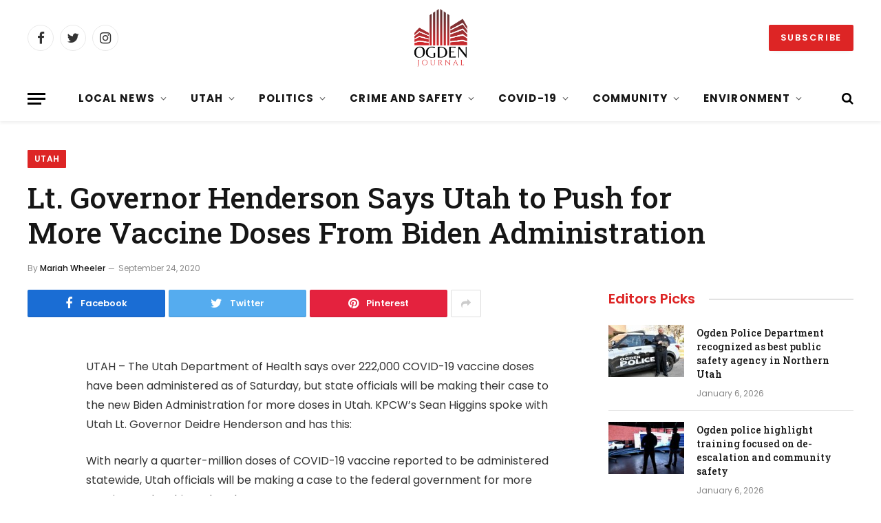

--- FILE ---
content_type: text/html; charset=UTF-8
request_url: https://ogdenjournal.com/lt-governor-henderson-says-utah-to-push-for-more-vaccine-doses-from-biden-administration/
body_size: 20701
content:

<!DOCTYPE html>
<html lang="en-US" class="s-light site-s-light">

<head>

	<meta charset="UTF-8" />
	<meta name="viewport" content="width=device-width, initial-scale=1" />
	<meta name='robots' content='index, follow, max-image-preview:large, max-snippet:-1, max-video-preview:-1' />
	<style>img:is([sizes="auto" i], [sizes^="auto," i]) { contain-intrinsic-size: 3000px 1500px }</style>
	
	<!-- This site is optimized with the Yoast SEO plugin v24.4 - https://yoast.com/wordpress/plugins/seo/ -->
	<title>Lt. Governor Henderson Says Utah to Push for More Vaccine Doses From Biden Administration - Ogden Journal</title><link rel="preload" as="font" href="https://ogdenjournal.com/wp-content/themes/smart-mag/css/icons/fonts/ts-icons.woff2?v2.2" type="font/woff2" crossorigin="anonymous" />
	<link rel="canonical" href="https://ogdenjournal.com/lt-governor-henderson-says-utah-to-push-for-more-vaccine-doses-from-biden-administration/" />
	<meta property="og:locale" content="en_US" />
	<meta property="og:type" content="article" />
	<meta property="og:title" content="Lt. Governor Henderson Says Utah to Push for More Vaccine Doses From Biden Administration - Ogden Journal" />
	<meta property="og:description" content="UTAH &#8211; The Utah Department of Health says over 222,000 COVID-19 vaccine doses have been administered as of Saturday, but state officials will be making their case to the new Biden Administration for more doses in Utah. KPCW’s Sean Higgins spoke with Utah Lt. Governor Deidre Henderson and has this: With nearly a quarter-million doses" />
	<meta property="og:url" content="https://ogdenjournal.com/lt-governor-henderson-says-utah-to-push-for-more-vaccine-doses-from-biden-administration/" />
	<meta property="og:site_name" content="Ogden Journal" />
	<meta property="article:published_time" content="2020-09-24T15:14:19+00:00" />
	<meta property="article:modified_time" content="2021-01-26T15:15:14+00:00" />
	<meta property="og:image" content="https://ogdenjournal.com/wp-content/uploads/2021/01/IMG_4507.jpg" />
	<meta property="og:image:width" content="1200" />
	<meta property="og:image:height" content="900" />
	<meta property="og:image:type" content="image/jpeg" />
	<meta name="author" content="Mariah Wheeler" />
	<meta name="twitter:card" content="summary_large_image" />
	<meta name="twitter:label1" content="Written by" />
	<meta name="twitter:data1" content="Mariah Wheeler" />
	<meta name="twitter:label2" content="Est. reading time" />
	<meta name="twitter:data2" content="3 minutes" />
	<script type="application/ld+json" class="yoast-schema-graph">{"@context":"https://schema.org","@graph":[{"@type":"WebPage","@id":"https://ogdenjournal.com/lt-governor-henderson-says-utah-to-push-for-more-vaccine-doses-from-biden-administration/","url":"https://ogdenjournal.com/lt-governor-henderson-says-utah-to-push-for-more-vaccine-doses-from-biden-administration/","name":"Lt. Governor Henderson Says Utah to Push for More Vaccine Doses From Biden Administration - Ogden Journal","isPartOf":{"@id":"https://ogdenjournal.com/#website"},"datePublished":"2020-09-24T15:14:19+00:00","dateModified":"2021-01-26T15:15:14+00:00","author":{"@id":"https://ogdenjournal.com/#/schema/person/04abfcc3976320f6991c7dcfd7958247"},"breadcrumb":{"@id":"https://ogdenjournal.com/lt-governor-henderson-says-utah-to-push-for-more-vaccine-doses-from-biden-administration/#breadcrumb"},"inLanguage":"en-US","potentialAction":[{"@type":"ReadAction","target":["https://ogdenjournal.com/lt-governor-henderson-says-utah-to-push-for-more-vaccine-doses-from-biden-administration/"]}]},{"@type":"BreadcrumbList","@id":"https://ogdenjournal.com/lt-governor-henderson-says-utah-to-push-for-more-vaccine-doses-from-biden-administration/#breadcrumb","itemListElement":[{"@type":"ListItem","position":1,"name":"Home","item":"https://ogdenjournal.com/"},{"@type":"ListItem","position":2,"name":"Lt. Governor Henderson Says Utah to Push for More Vaccine Doses From Biden Administration"}]},{"@type":"WebSite","@id":"https://ogdenjournal.com/#website","url":"https://ogdenjournal.com/","name":"Ogden Journal","description":"","potentialAction":[{"@type":"SearchAction","target":{"@type":"EntryPoint","urlTemplate":"https://ogdenjournal.com/?s={search_term_string}"},"query-input":{"@type":"PropertyValueSpecification","valueRequired":true,"valueName":"search_term_string"}}],"inLanguage":"en-US"},{"@type":"Person","@id":"https://ogdenjournal.com/#/schema/person/04abfcc3976320f6991c7dcfd7958247","name":"Mariah Wheeler","url":"https://ogdenjournal.com/author/admin/"}]}</script>
	<!-- / Yoast SEO plugin. -->


<link rel='dns-prefetch' href='//fonts.googleapis.com' />
<link rel="alternate" type="application/rss+xml" title="Ogden Journal &raquo; Feed" href="https://ogdenjournal.com/feed/" />
<link rel="alternate" type="application/rss+xml" title="Ogden Journal &raquo; Comments Feed" href="https://ogdenjournal.com/comments/feed/" />
		<!-- This site uses the Google Analytics by MonsterInsights plugin v9.6.1 - Using Analytics tracking - https://www.monsterinsights.com/ -->
							<script src="//www.googletagmanager.com/gtag/js?id=G-2BYKWHE7W1"  data-cfasync="false" data-wpfc-render="false" type="text/javascript" async></script>
			<script data-cfasync="false" data-wpfc-render="false" type="text/javascript">
				var mi_version = '9.6.1';
				var mi_track_user = true;
				var mi_no_track_reason = '';
								var MonsterInsightsDefaultLocations = {"page_location":"https:\/\/ogdenjournal.com\/lt-governor-henderson-says-utah-to-push-for-more-vaccine-doses-from-biden-administration\/"};
								if ( typeof MonsterInsightsPrivacyGuardFilter === 'function' ) {
					var MonsterInsightsLocations = (typeof MonsterInsightsExcludeQuery === 'object') ? MonsterInsightsPrivacyGuardFilter( MonsterInsightsExcludeQuery ) : MonsterInsightsPrivacyGuardFilter( MonsterInsightsDefaultLocations );
				} else {
					var MonsterInsightsLocations = (typeof MonsterInsightsExcludeQuery === 'object') ? MonsterInsightsExcludeQuery : MonsterInsightsDefaultLocations;
				}

								var disableStrs = [
										'ga-disable-G-2BYKWHE7W1',
									];

				/* Function to detect opted out users */
				function __gtagTrackerIsOptedOut() {
					for (var index = 0; index < disableStrs.length; index++) {
						if (document.cookie.indexOf(disableStrs[index] + '=true') > -1) {
							return true;
						}
					}

					return false;
				}

				/* Disable tracking if the opt-out cookie exists. */
				if (__gtagTrackerIsOptedOut()) {
					for (var index = 0; index < disableStrs.length; index++) {
						window[disableStrs[index]] = true;
					}
				}

				/* Opt-out function */
				function __gtagTrackerOptout() {
					for (var index = 0; index < disableStrs.length; index++) {
						document.cookie = disableStrs[index] + '=true; expires=Thu, 31 Dec 2099 23:59:59 UTC; path=/';
						window[disableStrs[index]] = true;
					}
				}

				if ('undefined' === typeof gaOptout) {
					function gaOptout() {
						__gtagTrackerOptout();
					}
				}
								window.dataLayer = window.dataLayer || [];

				window.MonsterInsightsDualTracker = {
					helpers: {},
					trackers: {},
				};
				if (mi_track_user) {
					function __gtagDataLayer() {
						dataLayer.push(arguments);
					}

					function __gtagTracker(type, name, parameters) {
						if (!parameters) {
							parameters = {};
						}

						if (parameters.send_to) {
							__gtagDataLayer.apply(null, arguments);
							return;
						}

						if (type === 'event') {
														parameters.send_to = monsterinsights_frontend.v4_id;
							var hookName = name;
							if (typeof parameters['event_category'] !== 'undefined') {
								hookName = parameters['event_category'] + ':' + name;
							}

							if (typeof MonsterInsightsDualTracker.trackers[hookName] !== 'undefined') {
								MonsterInsightsDualTracker.trackers[hookName](parameters);
							} else {
								__gtagDataLayer('event', name, parameters);
							}
							
						} else {
							__gtagDataLayer.apply(null, arguments);
						}
					}

					__gtagTracker('js', new Date());
					__gtagTracker('set', {
						'developer_id.dZGIzZG': true,
											});
					if ( MonsterInsightsLocations.page_location ) {
						__gtagTracker('set', MonsterInsightsLocations);
					}
										__gtagTracker('config', 'G-2BYKWHE7W1', {"forceSSL":"true","link_attribution":"true"} );
															window.gtag = __gtagTracker;										(function () {
						/* https://developers.google.com/analytics/devguides/collection/analyticsjs/ */
						/* ga and __gaTracker compatibility shim. */
						var noopfn = function () {
							return null;
						};
						var newtracker = function () {
							return new Tracker();
						};
						var Tracker = function () {
							return null;
						};
						var p = Tracker.prototype;
						p.get = noopfn;
						p.set = noopfn;
						p.send = function () {
							var args = Array.prototype.slice.call(arguments);
							args.unshift('send');
							__gaTracker.apply(null, args);
						};
						var __gaTracker = function () {
							var len = arguments.length;
							if (len === 0) {
								return;
							}
							var f = arguments[len - 1];
							if (typeof f !== 'object' || f === null || typeof f.hitCallback !== 'function') {
								if ('send' === arguments[0]) {
									var hitConverted, hitObject = false, action;
									if ('event' === arguments[1]) {
										if ('undefined' !== typeof arguments[3]) {
											hitObject = {
												'eventAction': arguments[3],
												'eventCategory': arguments[2],
												'eventLabel': arguments[4],
												'value': arguments[5] ? arguments[5] : 1,
											}
										}
									}
									if ('pageview' === arguments[1]) {
										if ('undefined' !== typeof arguments[2]) {
											hitObject = {
												'eventAction': 'page_view',
												'page_path': arguments[2],
											}
										}
									}
									if (typeof arguments[2] === 'object') {
										hitObject = arguments[2];
									}
									if (typeof arguments[5] === 'object') {
										Object.assign(hitObject, arguments[5]);
									}
									if ('undefined' !== typeof arguments[1].hitType) {
										hitObject = arguments[1];
										if ('pageview' === hitObject.hitType) {
											hitObject.eventAction = 'page_view';
										}
									}
									if (hitObject) {
										action = 'timing' === arguments[1].hitType ? 'timing_complete' : hitObject.eventAction;
										hitConverted = mapArgs(hitObject);
										__gtagTracker('event', action, hitConverted);
									}
								}
								return;
							}

							function mapArgs(args) {
								var arg, hit = {};
								var gaMap = {
									'eventCategory': 'event_category',
									'eventAction': 'event_action',
									'eventLabel': 'event_label',
									'eventValue': 'event_value',
									'nonInteraction': 'non_interaction',
									'timingCategory': 'event_category',
									'timingVar': 'name',
									'timingValue': 'value',
									'timingLabel': 'event_label',
									'page': 'page_path',
									'location': 'page_location',
									'title': 'page_title',
									'referrer' : 'page_referrer',
								};
								for (arg in args) {
																		if (!(!args.hasOwnProperty(arg) || !gaMap.hasOwnProperty(arg))) {
										hit[gaMap[arg]] = args[arg];
									} else {
										hit[arg] = args[arg];
									}
								}
								return hit;
							}

							try {
								f.hitCallback();
							} catch (ex) {
							}
						};
						__gaTracker.create = newtracker;
						__gaTracker.getByName = newtracker;
						__gaTracker.getAll = function () {
							return [];
						};
						__gaTracker.remove = noopfn;
						__gaTracker.loaded = true;
						window['__gaTracker'] = __gaTracker;
					})();
									} else {
										console.log("");
					(function () {
						function __gtagTracker() {
							return null;
						}

						window['__gtagTracker'] = __gtagTracker;
						window['gtag'] = __gtagTracker;
					})();
									}
			</script>
				<!-- / Google Analytics by MonsterInsights -->
		<script type="text/javascript">
/* <![CDATA[ */
window._wpemojiSettings = {"baseUrl":"https:\/\/s.w.org\/images\/core\/emoji\/16.0.1\/72x72\/","ext":".png","svgUrl":"https:\/\/s.w.org\/images\/core\/emoji\/16.0.1\/svg\/","svgExt":".svg","source":{"concatemoji":"https:\/\/ogdenjournal.com\/wp-includes\/js\/wp-emoji-release.min.js?ver=6.8.3"}};
/*! This file is auto-generated */
!function(s,n){var o,i,e;function c(e){try{var t={supportTests:e,timestamp:(new Date).valueOf()};sessionStorage.setItem(o,JSON.stringify(t))}catch(e){}}function p(e,t,n){e.clearRect(0,0,e.canvas.width,e.canvas.height),e.fillText(t,0,0);var t=new Uint32Array(e.getImageData(0,0,e.canvas.width,e.canvas.height).data),a=(e.clearRect(0,0,e.canvas.width,e.canvas.height),e.fillText(n,0,0),new Uint32Array(e.getImageData(0,0,e.canvas.width,e.canvas.height).data));return t.every(function(e,t){return e===a[t]})}function u(e,t){e.clearRect(0,0,e.canvas.width,e.canvas.height),e.fillText(t,0,0);for(var n=e.getImageData(16,16,1,1),a=0;a<n.data.length;a++)if(0!==n.data[a])return!1;return!0}function f(e,t,n,a){switch(t){case"flag":return n(e,"\ud83c\udff3\ufe0f\u200d\u26a7\ufe0f","\ud83c\udff3\ufe0f\u200b\u26a7\ufe0f")?!1:!n(e,"\ud83c\udde8\ud83c\uddf6","\ud83c\udde8\u200b\ud83c\uddf6")&&!n(e,"\ud83c\udff4\udb40\udc67\udb40\udc62\udb40\udc65\udb40\udc6e\udb40\udc67\udb40\udc7f","\ud83c\udff4\u200b\udb40\udc67\u200b\udb40\udc62\u200b\udb40\udc65\u200b\udb40\udc6e\u200b\udb40\udc67\u200b\udb40\udc7f");case"emoji":return!a(e,"\ud83e\udedf")}return!1}function g(e,t,n,a){var r="undefined"!=typeof WorkerGlobalScope&&self instanceof WorkerGlobalScope?new OffscreenCanvas(300,150):s.createElement("canvas"),o=r.getContext("2d",{willReadFrequently:!0}),i=(o.textBaseline="top",o.font="600 32px Arial",{});return e.forEach(function(e){i[e]=t(o,e,n,a)}),i}function t(e){var t=s.createElement("script");t.src=e,t.defer=!0,s.head.appendChild(t)}"undefined"!=typeof Promise&&(o="wpEmojiSettingsSupports",i=["flag","emoji"],n.supports={everything:!0,everythingExceptFlag:!0},e=new Promise(function(e){s.addEventListener("DOMContentLoaded",e,{once:!0})}),new Promise(function(t){var n=function(){try{var e=JSON.parse(sessionStorage.getItem(o));if("object"==typeof e&&"number"==typeof e.timestamp&&(new Date).valueOf()<e.timestamp+604800&&"object"==typeof e.supportTests)return e.supportTests}catch(e){}return null}();if(!n){if("undefined"!=typeof Worker&&"undefined"!=typeof OffscreenCanvas&&"undefined"!=typeof URL&&URL.createObjectURL&&"undefined"!=typeof Blob)try{var e="postMessage("+g.toString()+"("+[JSON.stringify(i),f.toString(),p.toString(),u.toString()].join(",")+"));",a=new Blob([e],{type:"text/javascript"}),r=new Worker(URL.createObjectURL(a),{name:"wpTestEmojiSupports"});return void(r.onmessage=function(e){c(n=e.data),r.terminate(),t(n)})}catch(e){}c(n=g(i,f,p,u))}t(n)}).then(function(e){for(var t in e)n.supports[t]=e[t],n.supports.everything=n.supports.everything&&n.supports[t],"flag"!==t&&(n.supports.everythingExceptFlag=n.supports.everythingExceptFlag&&n.supports[t]);n.supports.everythingExceptFlag=n.supports.everythingExceptFlag&&!n.supports.flag,n.DOMReady=!1,n.readyCallback=function(){n.DOMReady=!0}}).then(function(){return e}).then(function(){var e;n.supports.everything||(n.readyCallback(),(e=n.source||{}).concatemoji?t(e.concatemoji):e.wpemoji&&e.twemoji&&(t(e.twemoji),t(e.wpemoji)))}))}((window,document),window._wpemojiSettings);
/* ]]> */
</script>
<style id='wp-emoji-styles-inline-css' type='text/css'>

	img.wp-smiley, img.emoji {
		display: inline !important;
		border: none !important;
		box-shadow: none !important;
		height: 1em !important;
		width: 1em !important;
		margin: 0 0.07em !important;
		vertical-align: -0.1em !important;
		background: none !important;
		padding: 0 !important;
	}
</style>
<link rel='stylesheet' id='wp-block-library-css' href='https://ogdenjournal.com/wp-includes/css/dist/block-library/style.min.css?ver=6.8.3' type='text/css' media='all' />
<style id='classic-theme-styles-inline-css' type='text/css'>
/*! This file is auto-generated */
.wp-block-button__link{color:#fff;background-color:#32373c;border-radius:9999px;box-shadow:none;text-decoration:none;padding:calc(.667em + 2px) calc(1.333em + 2px);font-size:1.125em}.wp-block-file__button{background:#32373c;color:#fff;text-decoration:none}
</style>
<style id='global-styles-inline-css' type='text/css'>
:root{--wp--preset--aspect-ratio--square: 1;--wp--preset--aspect-ratio--4-3: 4/3;--wp--preset--aspect-ratio--3-4: 3/4;--wp--preset--aspect-ratio--3-2: 3/2;--wp--preset--aspect-ratio--2-3: 2/3;--wp--preset--aspect-ratio--16-9: 16/9;--wp--preset--aspect-ratio--9-16: 9/16;--wp--preset--color--black: #000000;--wp--preset--color--cyan-bluish-gray: #abb8c3;--wp--preset--color--white: #ffffff;--wp--preset--color--pale-pink: #f78da7;--wp--preset--color--vivid-red: #cf2e2e;--wp--preset--color--luminous-vivid-orange: #ff6900;--wp--preset--color--luminous-vivid-amber: #fcb900;--wp--preset--color--light-green-cyan: #7bdcb5;--wp--preset--color--vivid-green-cyan: #00d084;--wp--preset--color--pale-cyan-blue: #8ed1fc;--wp--preset--color--vivid-cyan-blue: #0693e3;--wp--preset--color--vivid-purple: #9b51e0;--wp--preset--gradient--vivid-cyan-blue-to-vivid-purple: linear-gradient(135deg,rgba(6,147,227,1) 0%,rgb(155,81,224) 100%);--wp--preset--gradient--light-green-cyan-to-vivid-green-cyan: linear-gradient(135deg,rgb(122,220,180) 0%,rgb(0,208,130) 100%);--wp--preset--gradient--luminous-vivid-amber-to-luminous-vivid-orange: linear-gradient(135deg,rgba(252,185,0,1) 0%,rgba(255,105,0,1) 100%);--wp--preset--gradient--luminous-vivid-orange-to-vivid-red: linear-gradient(135deg,rgba(255,105,0,1) 0%,rgb(207,46,46) 100%);--wp--preset--gradient--very-light-gray-to-cyan-bluish-gray: linear-gradient(135deg,rgb(238,238,238) 0%,rgb(169,184,195) 100%);--wp--preset--gradient--cool-to-warm-spectrum: linear-gradient(135deg,rgb(74,234,220) 0%,rgb(151,120,209) 20%,rgb(207,42,186) 40%,rgb(238,44,130) 60%,rgb(251,105,98) 80%,rgb(254,248,76) 100%);--wp--preset--gradient--blush-light-purple: linear-gradient(135deg,rgb(255,206,236) 0%,rgb(152,150,240) 100%);--wp--preset--gradient--blush-bordeaux: linear-gradient(135deg,rgb(254,205,165) 0%,rgb(254,45,45) 50%,rgb(107,0,62) 100%);--wp--preset--gradient--luminous-dusk: linear-gradient(135deg,rgb(255,203,112) 0%,rgb(199,81,192) 50%,rgb(65,88,208) 100%);--wp--preset--gradient--pale-ocean: linear-gradient(135deg,rgb(255,245,203) 0%,rgb(182,227,212) 50%,rgb(51,167,181) 100%);--wp--preset--gradient--electric-grass: linear-gradient(135deg,rgb(202,248,128) 0%,rgb(113,206,126) 100%);--wp--preset--gradient--midnight: linear-gradient(135deg,rgb(2,3,129) 0%,rgb(40,116,252) 100%);--wp--preset--font-size--small: 13px;--wp--preset--font-size--medium: 20px;--wp--preset--font-size--large: 36px;--wp--preset--font-size--x-large: 42px;--wp--preset--spacing--20: 0.44rem;--wp--preset--spacing--30: 0.67rem;--wp--preset--spacing--40: 1rem;--wp--preset--spacing--50: 1.5rem;--wp--preset--spacing--60: 2.25rem;--wp--preset--spacing--70: 3.38rem;--wp--preset--spacing--80: 5.06rem;--wp--preset--shadow--natural: 6px 6px 9px rgba(0, 0, 0, 0.2);--wp--preset--shadow--deep: 12px 12px 50px rgba(0, 0, 0, 0.4);--wp--preset--shadow--sharp: 6px 6px 0px rgba(0, 0, 0, 0.2);--wp--preset--shadow--outlined: 6px 6px 0px -3px rgba(255, 255, 255, 1), 6px 6px rgba(0, 0, 0, 1);--wp--preset--shadow--crisp: 6px 6px 0px rgba(0, 0, 0, 1);}:where(.is-layout-flex){gap: 0.5em;}:where(.is-layout-grid){gap: 0.5em;}body .is-layout-flex{display: flex;}.is-layout-flex{flex-wrap: wrap;align-items: center;}.is-layout-flex > :is(*, div){margin: 0;}body .is-layout-grid{display: grid;}.is-layout-grid > :is(*, div){margin: 0;}:where(.wp-block-columns.is-layout-flex){gap: 2em;}:where(.wp-block-columns.is-layout-grid){gap: 2em;}:where(.wp-block-post-template.is-layout-flex){gap: 1.25em;}:where(.wp-block-post-template.is-layout-grid){gap: 1.25em;}.has-black-color{color: var(--wp--preset--color--black) !important;}.has-cyan-bluish-gray-color{color: var(--wp--preset--color--cyan-bluish-gray) !important;}.has-white-color{color: var(--wp--preset--color--white) !important;}.has-pale-pink-color{color: var(--wp--preset--color--pale-pink) !important;}.has-vivid-red-color{color: var(--wp--preset--color--vivid-red) !important;}.has-luminous-vivid-orange-color{color: var(--wp--preset--color--luminous-vivid-orange) !important;}.has-luminous-vivid-amber-color{color: var(--wp--preset--color--luminous-vivid-amber) !important;}.has-light-green-cyan-color{color: var(--wp--preset--color--light-green-cyan) !important;}.has-vivid-green-cyan-color{color: var(--wp--preset--color--vivid-green-cyan) !important;}.has-pale-cyan-blue-color{color: var(--wp--preset--color--pale-cyan-blue) !important;}.has-vivid-cyan-blue-color{color: var(--wp--preset--color--vivid-cyan-blue) !important;}.has-vivid-purple-color{color: var(--wp--preset--color--vivid-purple) !important;}.has-black-background-color{background-color: var(--wp--preset--color--black) !important;}.has-cyan-bluish-gray-background-color{background-color: var(--wp--preset--color--cyan-bluish-gray) !important;}.has-white-background-color{background-color: var(--wp--preset--color--white) !important;}.has-pale-pink-background-color{background-color: var(--wp--preset--color--pale-pink) !important;}.has-vivid-red-background-color{background-color: var(--wp--preset--color--vivid-red) !important;}.has-luminous-vivid-orange-background-color{background-color: var(--wp--preset--color--luminous-vivid-orange) !important;}.has-luminous-vivid-amber-background-color{background-color: var(--wp--preset--color--luminous-vivid-amber) !important;}.has-light-green-cyan-background-color{background-color: var(--wp--preset--color--light-green-cyan) !important;}.has-vivid-green-cyan-background-color{background-color: var(--wp--preset--color--vivid-green-cyan) !important;}.has-pale-cyan-blue-background-color{background-color: var(--wp--preset--color--pale-cyan-blue) !important;}.has-vivid-cyan-blue-background-color{background-color: var(--wp--preset--color--vivid-cyan-blue) !important;}.has-vivid-purple-background-color{background-color: var(--wp--preset--color--vivid-purple) !important;}.has-black-border-color{border-color: var(--wp--preset--color--black) !important;}.has-cyan-bluish-gray-border-color{border-color: var(--wp--preset--color--cyan-bluish-gray) !important;}.has-white-border-color{border-color: var(--wp--preset--color--white) !important;}.has-pale-pink-border-color{border-color: var(--wp--preset--color--pale-pink) !important;}.has-vivid-red-border-color{border-color: var(--wp--preset--color--vivid-red) !important;}.has-luminous-vivid-orange-border-color{border-color: var(--wp--preset--color--luminous-vivid-orange) !important;}.has-luminous-vivid-amber-border-color{border-color: var(--wp--preset--color--luminous-vivid-amber) !important;}.has-light-green-cyan-border-color{border-color: var(--wp--preset--color--light-green-cyan) !important;}.has-vivid-green-cyan-border-color{border-color: var(--wp--preset--color--vivid-green-cyan) !important;}.has-pale-cyan-blue-border-color{border-color: var(--wp--preset--color--pale-cyan-blue) !important;}.has-vivid-cyan-blue-border-color{border-color: var(--wp--preset--color--vivid-cyan-blue) !important;}.has-vivid-purple-border-color{border-color: var(--wp--preset--color--vivid-purple) !important;}.has-vivid-cyan-blue-to-vivid-purple-gradient-background{background: var(--wp--preset--gradient--vivid-cyan-blue-to-vivid-purple) !important;}.has-light-green-cyan-to-vivid-green-cyan-gradient-background{background: var(--wp--preset--gradient--light-green-cyan-to-vivid-green-cyan) !important;}.has-luminous-vivid-amber-to-luminous-vivid-orange-gradient-background{background: var(--wp--preset--gradient--luminous-vivid-amber-to-luminous-vivid-orange) !important;}.has-luminous-vivid-orange-to-vivid-red-gradient-background{background: var(--wp--preset--gradient--luminous-vivid-orange-to-vivid-red) !important;}.has-very-light-gray-to-cyan-bluish-gray-gradient-background{background: var(--wp--preset--gradient--very-light-gray-to-cyan-bluish-gray) !important;}.has-cool-to-warm-spectrum-gradient-background{background: var(--wp--preset--gradient--cool-to-warm-spectrum) !important;}.has-blush-light-purple-gradient-background{background: var(--wp--preset--gradient--blush-light-purple) !important;}.has-blush-bordeaux-gradient-background{background: var(--wp--preset--gradient--blush-bordeaux) !important;}.has-luminous-dusk-gradient-background{background: var(--wp--preset--gradient--luminous-dusk) !important;}.has-pale-ocean-gradient-background{background: var(--wp--preset--gradient--pale-ocean) !important;}.has-electric-grass-gradient-background{background: var(--wp--preset--gradient--electric-grass) !important;}.has-midnight-gradient-background{background: var(--wp--preset--gradient--midnight) !important;}.has-small-font-size{font-size: var(--wp--preset--font-size--small) !important;}.has-medium-font-size{font-size: var(--wp--preset--font-size--medium) !important;}.has-large-font-size{font-size: var(--wp--preset--font-size--large) !important;}.has-x-large-font-size{font-size: var(--wp--preset--font-size--x-large) !important;}
:where(.wp-block-post-template.is-layout-flex){gap: 1.25em;}:where(.wp-block-post-template.is-layout-grid){gap: 1.25em;}
:where(.wp-block-columns.is-layout-flex){gap: 2em;}:where(.wp-block-columns.is-layout-grid){gap: 2em;}
:root :where(.wp-block-pullquote){font-size: 1.5em;line-height: 1.6;}
</style>
<link rel='stylesheet' id='smartmag-core-css' href='https://ogdenjournal.com/wp-content/themes/smart-mag/style.css?ver=6.0.0' type='text/css' media='all' />
<style id='smartmag-core-inline-css' type='text/css'>
:root { --c-main: #dd2525;
--c-main-rgb: 221,37,37;
--text-font: "Poppins", system-ui, -apple-system, "Segoe UI", Arial, sans-serif;
--body-font: "Poppins", system-ui, -apple-system, "Segoe UI", Arial, sans-serif;
--title-font: "Roboto Slab", system-ui, -apple-system, "Segoe UI", Arial, sans-serif;
--h-font: "Roboto Slab", system-ui, -apple-system, "Segoe UI", Arial, sans-serif;
--title-fw-bold: 600;
--excerpt-size: 14px; }
.post-title:not(._) { font-weight: 500; }
.smart-head-main { --c-shadow: rgba(10,0,0,0.06); }
.smart-head-main .smart-head-mid { background-color: rgba(61,9,29,0); }
.s-dark .smart-head-main .smart-head-mid,
.smart-head-main .s-dark.smart-head-mid { background-color: rgba(35,0,142,0); }
.smart-head-main .smart-head-bot { --head-h: 66px; border-bottom-width: 1px; }
.navigation-main .menu > li > a { font-size: 15px; font-weight: bold; letter-spacing: 0.07em; }
.s-light .navigation { --c-nav-blip: #565656; }
.smart-head-mobile .smart-head-top { background-color: rgba(0,0,0,0); }
.s-dark .smart-head-mobile .smart-head-top,
.smart-head-mobile .s-dark.smart-head-top { background-color: rgba(0,0,0,0); }
.smart-head-mobile .smart-head-top > .inner { padding-top: 9px; }
.smart-head-mobile .smart-head-mid { background-color: rgba(146,17,37,0); border-bottom-width: 0px; }
.mobile-menu { text-transform: uppercase; letter-spacing: .05em; }
.s-dark .smart-head-main .spc-social,
.smart-head-main .s-dark .spc-social { --c-spc-social: rgba(255,255,255,0.9); --c-spc-social-hov: #e5e5e5; }
.search-modal.mfp-bg { background-color: #000000; }
.smart-head-main { --c-search-icon: #000000; }
.s-dark .smart-head-main .search-icon,
.smart-head-main .s-dark .search-icon { --c-search-icon: #000000; }
.smart-head-mobile { --c-search-icon: #000000; }
.smart-head-main { --c-hamburger: #000000; }
.s-dark .smart-head-main .offcanvas-toggle,
.smart-head-main .s-dark .offcanvas-toggle { --c-hamburger: #000000; }
.smart-head-mobile { --c-hamburger: #000000; }
.smart-head .ts-button1 { font-size: 13px; letter-spacing: 0.13em; }
.s-dark .smart-head .ts-button1,
.smart-head .s-dark .ts-button1 { background-color: rgba(255,255,255,0.15); }
.block-head .heading { font-family: "Poppins", system-ui, -apple-system, "Segoe UI", Arial, sans-serif; }
.block-head-e2 .heading { font-weight: 600; color: var(--c-main); }
.entry-content { font-size: 16px; line-height: 1.8; }
@media (min-width: 940px) and (max-width: 1200px) { .navigation-main .menu > li > a { font-size: calc(10px + (15px - 10px) * .7); } }


</style>
<link rel='stylesheet' id='magnific-popup-css' href='https://ogdenjournal.com/wp-content/themes/smart-mag/css/lightbox.css?ver=6.0.0' type='text/css' media='all' />
<link rel='stylesheet' id='smartmag-icons-css' href='https://ogdenjournal.com/wp-content/themes/smart-mag/css/icons/icons.css?ver=6.0.0' type='text/css' media='all' />
<link rel='stylesheet' id='smartmag-gfonts-custom-css' href='https://fonts.googleapis.com/css?family=Poppins%3A400%2C500%2C600%2C700%7CRoboto+Slab%3A400%2C500%2C600%2C700' type='text/css' media='all' />
<script type="text/javascript" src="https://ogdenjournal.com/wp-content/plugins/google-analytics-for-wordpress/assets/js/frontend-gtag.min.js?ver=9.6.1" id="monsterinsights-frontend-script-js" async="async" data-wp-strategy="async"></script>
<script data-cfasync="false" data-wpfc-render="false" type="text/javascript" id='monsterinsights-frontend-script-js-extra'>/* <![CDATA[ */
var monsterinsights_frontend = {"js_events_tracking":"true","download_extensions":"doc,pdf,ppt,zip,xls,docx,pptx,xlsx","inbound_paths":"[{\"path\":\"\\\/go\\\/\",\"label\":\"affiliate\"},{\"path\":\"\\\/recommend\\\/\",\"label\":\"affiliate\"}]","home_url":"https:\/\/ogdenjournal.com","hash_tracking":"false","v4_id":"G-2BYKWHE7W1"};/* ]]> */
</script>
<script type="text/javascript" src="https://ogdenjournal.com/wp-includes/js/jquery/jquery.min.js?ver=3.7.1" id="jquery-core-js"></script>
<script type="text/javascript" src="https://ogdenjournal.com/wp-includes/js/jquery/jquery-migrate.min.js?ver=3.4.1" id="jquery-migrate-js"></script>
<link rel="https://api.w.org/" href="https://ogdenjournal.com/wp-json/" /><link rel="alternate" title="JSON" type="application/json" href="https://ogdenjournal.com/wp-json/wp/v2/posts/3230" /><link rel="EditURI" type="application/rsd+xml" title="RSD" href="https://ogdenjournal.com/xmlrpc.php?rsd" />
<meta name="generator" content="WordPress 6.8.3" />
<link rel='shortlink' href='https://ogdenjournal.com/?p=3230' />
<link rel="alternate" title="oEmbed (JSON)" type="application/json+oembed" href="https://ogdenjournal.com/wp-json/oembed/1.0/embed?url=https%3A%2F%2Fogdenjournal.com%2Flt-governor-henderson-says-utah-to-push-for-more-vaccine-doses-from-biden-administration%2F" />
<link rel="alternate" title="oEmbed (XML)" type="text/xml+oembed" href="https://ogdenjournal.com/wp-json/oembed/1.0/embed?url=https%3A%2F%2Fogdenjournal.com%2Flt-governor-henderson-says-utah-to-push-for-more-vaccine-doses-from-biden-administration%2F&#038;format=xml" />

		<script>
		var BunyadSchemeKey = 'bunyad-scheme';
		(() => {
			const d = document.documentElement;
			const c = d.classList;
			const scheme = localStorage.getItem(BunyadSchemeKey);
			if (scheme) {
				d.dataset.origClass = c;
				scheme === 'dark' ? c.remove('s-light', 'site-s-light') : c.remove('s-dark', 'site-s-dark');
				c.add('site-s-' + scheme, 's-' + scheme);
			}
		})();
		</script>
		<meta name="generator" content="Elementor 3.14.1; features: e_dom_optimization, e_optimized_assets_loading, a11y_improvements, additional_custom_breakpoints; settings: css_print_method-external, google_font-enabled, font_display-auto">
<style type="text/css">.recentcomments a{display:inline !important;padding:0 !important;margin:0 !important;}</style><link rel="icon" href="https://ogdenjournal.com/wp-content/uploads/2021/09/cropped-13-32x32.png" sizes="32x32" />
<link rel="icon" href="https://ogdenjournal.com/wp-content/uploads/2021/09/cropped-13-192x192.png" sizes="192x192" />
<link rel="apple-touch-icon" href="https://ogdenjournal.com/wp-content/uploads/2021/09/cropped-13-180x180.png" />
<meta name="msapplication-TileImage" content="https://ogdenjournal.com/wp-content/uploads/2021/09/cropped-13-270x270.png" />


</head>

<body class="wp-singular post-template-default single single-post postid-3230 single-format-standard wp-theme-smart-mag right-sidebar post-layout-large post-cat-59 has-lb has-lb-sm layout-normal elementor-default elementor-kit-4071">



<div class="main-wrap">

	
<div class="off-canvas-backdrop"></div>
<div class="mobile-menu-container off-canvas hide-widgets-sm" id="off-canvas">

	<div class="off-canvas-head">
		<a href="#" class="close"><i class="tsi tsi-times"></i></a>

		<div class="ts-logo">
					</div>
	</div>

	<div class="off-canvas-content">

		
			<ul id="menu-m" class="mobile-menu"><li id="menu-item-4187" class="menu-item menu-item-type-taxonomy menu-item-object-category menu-item-4187"><a href="https://ogdenjournal.com/category/local-news/">Local News</a></li>
<li id="menu-item-4189" class="menu-item menu-item-type-taxonomy menu-item-object-category current-post-ancestor current-menu-parent current-post-parent menu-item-4189"><a href="https://ogdenjournal.com/category/utah/">Utah</a></li>
<li id="menu-item-4188" class="menu-item menu-item-type-taxonomy menu-item-object-category menu-item-4188"><a href="https://ogdenjournal.com/category/politics/">Politics</a></li>
<li id="menu-item-4185" class="menu-item menu-item-type-taxonomy menu-item-object-category menu-item-4185"><a href="https://ogdenjournal.com/category/crime-and-safety/">Crime and Safety</a></li>
<li id="menu-item-4184" class="menu-item menu-item-type-taxonomy menu-item-object-category menu-item-4184"><a href="https://ogdenjournal.com/category/covid-19/">COVID-19</a></li>
<li id="menu-item-4183" class="menu-item menu-item-type-taxonomy menu-item-object-category menu-item-4183"><a href="https://ogdenjournal.com/category/community/">Community</a></li>
<li id="menu-item-4186" class="menu-item menu-item-type-taxonomy menu-item-object-category menu-item-4186"><a href="https://ogdenjournal.com/category/environment/">Environment</a></li>
</ul>
		
					<div class="off-canvas-widgets">
				
		<div id="smartmag-block-newsletter-1" class="widget ts-block-widget smartmag-widget-newsletter">		
		<div class="block">
			<div class="block-newsletter ">
	<div class="spc-newsletter spc-newsletter-b spc-newsletter-center spc-newsletter-sm">

		<div class="bg-wrap"></div>

		
		<div class="inner">

			
			
			<h3 class="heading">
				Subscribe to Updates			</h3>

							<div class="base-text message">
					<p>Get the latest creative news from FooBar about art, design and business.</p>
</div>
			
							<form method="post" action="" class="form fields-style fields-full" target="_blank">
					<div class="main-fields">
						<p class="field-email">
							<input type="email" name="EMAIL" placeholder="Your email address.." required />
						</p>
						
						<p class="field-submit">
							<input type="submit" value="Subscribe" />
						</p>
					</div>

											<p class="disclaimer">
							<label>
																	<input type="checkbox" name="privacy" required />
								
								By signing up, you agree to the our terms and our <a href="#">Privacy Policy</a> agreement.							</label>
						</p>
									</form>
			
			
		</div>
	</div>
</div>		</div>

		</div>
		<div id="smartmag-block-posts-small-3" class="widget ts-block-widget smartmag-widget-posts-small">		
		<div class="block">
					<section class="block-wrap block-posts-small block-sc mb-none" data-id="1">

			<div class="widget-title block-head block-head-ac block-head-b"><h5 class="heading">What's Hot</h5></div>	
			<div class="block-content">
				
	<div class="loop loop-small loop-small-a loop-sep loop-small-sep grid grid-1 md:grid-1 sm:grid-1 xs:grid-1">

					
<article class="l-post  small-a-post m-pos-left small-post">

	
			<div class="media">

		
			<a href="https://ogdenjournal.com/ogden-police-department-recognized-as-best-public-safety-agency-in-northern-utah/" class="image-link media-ratio ar-bunyad-thumb" title="Ogden Police Department recognized as best public safety agency in Northern Utah"><span data-bgsrc="https://ogdenjournal.com/wp-content/uploads/2026/01/000v5325335-300x212.jpg" class="img bg-cover wp-post-image attachment-medium size-medium lazyload" data-bgset="https://ogdenjournal.com/wp-content/uploads/2026/01/000v5325335-300x212.jpg 300w, https://ogdenjournal.com/wp-content/uploads/2026/01/000v5325335-768x544.jpg 768w, https://ogdenjournal.com/wp-content/uploads/2026/01/000v5325335-150x106.jpg 150w, https://ogdenjournal.com/wp-content/uploads/2026/01/000v5325335-450x319.jpg 450w, https://ogdenjournal.com/wp-content/uploads/2026/01/000v5325335.jpg 795w" data-sizes="(max-width: 110px) 100vw, 110px"></span></a>			
			
			
			
		
		</div>
	

	
		<div class="content">

			<div class="post-meta post-meta-a post-meta-left has-below"><h4 class="is-title post-title"><a href="https://ogdenjournal.com/ogden-police-department-recognized-as-best-public-safety-agency-in-northern-utah/">Ogden Police Department recognized as best public safety agency in Northern Utah</a></h4><div class="post-meta-items meta-below"><span class="meta-item date"><span class="date-link"><time class="post-date" datetime="2026-01-06T14:58:58+00:00">January 6, 2026</time></span></span></div></div>			
			
			
		</div>

	
</article>	
					
<article class="l-post  small-a-post m-pos-left small-post">

	
			<div class="media">

		
			<a href="https://ogdenjournal.com/ogden-police-highlight-training-focused-on-de-escalation-and-community-safety/" class="image-link media-ratio ar-bunyad-thumb" title="Ogden police highlight training focused on de-escalation and community safety"><span data-bgsrc="https://ogdenjournal.com/wp-content/uploads/2026/01/kvhviuhrewiuhrew-300x203.jpg" class="img bg-cover wp-post-image attachment-medium size-medium lazyload" data-bgset="https://ogdenjournal.com/wp-content/uploads/2026/01/kvhviuhrewiuhrew-300x203.jpg 300w, https://ogdenjournal.com/wp-content/uploads/2026/01/kvhviuhrewiuhrew-768x518.jpg 768w, https://ogdenjournal.com/wp-content/uploads/2026/01/kvhviuhrewiuhrew-150x101.jpg 150w, https://ogdenjournal.com/wp-content/uploads/2026/01/kvhviuhrewiuhrew-450x304.jpg 450w, https://ogdenjournal.com/wp-content/uploads/2026/01/kvhviuhrewiuhrew.jpg 828w" data-sizes="(max-width: 110px) 100vw, 110px"></span></a>			
			
			
			
		
		</div>
	

	
		<div class="content">

			<div class="post-meta post-meta-a post-meta-left has-below"><h4 class="is-title post-title"><a href="https://ogdenjournal.com/ogden-police-highlight-training-focused-on-de-escalation-and-community-safety/">Ogden police highlight training focused on de-escalation and community safety</a></h4><div class="post-meta-items meta-below"><span class="meta-item date"><span class="date-link"><time class="post-date" datetime="2026-01-06T13:58:42+00:00">January 6, 2026</time></span></span></div></div>			
			
			
		</div>

	
</article>	
					
<article class="l-post  small-a-post m-pos-left small-post">

	
			<div class="media">

		
			<a href="https://ogdenjournal.com/ogden-police-honor-fallen-officer-on-anniversary-of-line-of-duty-death/" class="image-link media-ratio ar-bunyad-thumb" title="Ogden police honor fallen officer on anniversary of line-of-duty death"><span data-bgsrc="https://ogdenjournal.com/wp-content/uploads/2026/01/kluiehrei33322-300x203.jpg" class="img bg-cover wp-post-image attachment-medium size-medium lazyload" data-bgset="https://ogdenjournal.com/wp-content/uploads/2026/01/kluiehrei33322-300x203.jpg 300w, https://ogdenjournal.com/wp-content/uploads/2026/01/kluiehrei33322-768x518.jpg 768w, https://ogdenjournal.com/wp-content/uploads/2026/01/kluiehrei33322-150x101.jpg 150w, https://ogdenjournal.com/wp-content/uploads/2026/01/kluiehrei33322-450x304.jpg 450w, https://ogdenjournal.com/wp-content/uploads/2026/01/kluiehrei33322.jpg 828w" data-sizes="(max-width: 110px) 100vw, 110px"></span></a>			
			
			
			
		
		</div>
	

	
		<div class="content">

			<div class="post-meta post-meta-a post-meta-left has-below"><h4 class="is-title post-title"><a href="https://ogdenjournal.com/ogden-police-honor-fallen-officer-on-anniversary-of-line-of-duty-death/">Ogden police honor fallen officer on anniversary of line-of-duty death</a></h4><div class="post-meta-items meta-below"><span class="meta-item date"><span class="date-link"><time class="post-date" datetime="2026-01-06T13:55:24+00:00">January 6, 2026</time></span></span></div></div>			
			
			
		</div>

	
</article>	
		
	</div>

					</div>

		</section>
				</div>

		</div>			</div>
		
		
		<div class="spc-social spc-social-b smart-head-social">
		
			
				<a href="https://www.facebook.com/Ogden-Journal-241839011110093" class="link s-facebook" target="_blank" rel="noopener">
					<i class="icon tsi tsi-facebook"></i>
					<span class="visuallyhidden">Facebook</span>
				</a>
									
			
				<a href="https://twitter.com/OgdenJournal" class="link s-twitter" target="_blank" rel="noopener">
					<i class="icon tsi tsi-twitter"></i>
					<span class="visuallyhidden">Twitter</span>
				</a>
									
			
				<a href="https://www.instagram.com/ogdenjournal/" class="link s-instagram" target="_blank" rel="noopener">
					<i class="icon tsi tsi-instagram"></i>
					<span class="visuallyhidden">Instagram</span>
				</a>
									
			
		</div>

		
	</div>

</div>
<div class="smart-head smart-head-b smart-head-main" id="smart-head" data-sticky="auto" data-sticky-type="smart">
	
	<div class="smart-head-row smart-head-mid smart-head-row-3 is-light smart-head-row-full">

		<div class="inner wrap">

							
				<div class="items items-left ">
				
		<div class="spc-social spc-social-b smart-head-social">
		
			
				<a href="https://www.facebook.com/Ogden-Journal-241839011110093" class="link s-facebook" target="_blank" rel="noopener">
					<i class="icon tsi tsi-facebook"></i>
					<span class="visuallyhidden">Facebook</span>
				</a>
									
			
				<a href="https://twitter.com/OgdenJournal" class="link s-twitter" target="_blank" rel="noopener">
					<i class="icon tsi tsi-twitter"></i>
					<span class="visuallyhidden">Twitter</span>
				</a>
									
			
				<a href="https://www.instagram.com/ogdenjournal/" class="link s-instagram" target="_blank" rel="noopener">
					<i class="icon tsi tsi-instagram"></i>
					<span class="visuallyhidden">Instagram</span>
				</a>
									
			
		</div>

						</div>

							
				<div class="items items-center ">
					<a href="https://ogdenjournal.com/" title="Ogden Journal" rel="home" class="logo-link ts-logo">
		<span>
			
				
					
					<img src="https://ogdenjournal.com/wp-content/uploads/2021/09/13.png" class="logo-image" alt="Ogden Journal" />

									 
					</span>
	</a>				</div>

							
				<div class="items items-right ">
				
	<a href="#" class="ts-button ts-button-a ts-button1">
		Subscribe	</a>
				</div>

						
		</div>
	</div>

	
	<div class="smart-head-row smart-head-bot smart-head-row-3 is-light has-center-nav smart-head-row-full">

		<div class="inner wrap">

							
				<div class="items items-left ">
				
<button class="offcanvas-toggle has-icon" type="button" aria-label="Menu">
	<span class="hamburger-icon hamburger-icon-a">
		<span class="inner"></span>
	</span>
</button>				</div>

							
				<div class="items items-center ">
					<div class="nav-wrap">
		<nav class="navigation navigation-main nav-hov-a">
			<ul id="menu-m-1" class="menu"><li class="menu-item menu-item-type-taxonomy menu-item-object-category menu-cat-12 menu-item-has-children item-mega-menu menu-item-4187"><a href="https://ogdenjournal.com/category/local-news/">Local News</a>
<div class="sub-menu mega-menu mega-menu-a wrap">

		
	
	<section class="column recent-posts" data-columns="5">
					<div class="posts" data-id="12">

						<section class="block-wrap block-grid mb-none" data-id="2">

				
			<div class="block-content">
					
	<div class="loop loop-grid loop-grid-sm grid grid-5 md:grid-2 xs:grid-1">

					
<article class="l-post  grid-sm-post grid-post">

	
			<div class="media">

		
			<a href="https://ogdenjournal.com/ogden-police-honor-fallen-officer-on-anniversary-of-line-of-duty-death/" class="image-link media-ratio ratio-16-9" title="Ogden police honor fallen officer on anniversary of line-of-duty death"><span data-bgsrc="https://ogdenjournal.com/wp-content/uploads/2026/01/kluiehrei33322-450x304.jpg" class="img bg-cover wp-post-image attachment-bunyad-medium size-bunyad-medium lazyload" data-bgset="https://ogdenjournal.com/wp-content/uploads/2026/01/kluiehrei33322-450x304.jpg 450w, https://ogdenjournal.com/wp-content/uploads/2026/01/kluiehrei33322-768x518.jpg 768w, https://ogdenjournal.com/wp-content/uploads/2026/01/kluiehrei33322.jpg 828w" data-sizes="(max-width: 377px) 100vw, 377px"></span></a>			
			
			
			
		
		</div>
	

	
		<div class="content">

			<div class="post-meta post-meta-a has-below"><h2 class="is-title post-title"><a href="https://ogdenjournal.com/ogden-police-honor-fallen-officer-on-anniversary-of-line-of-duty-death/">Ogden police honor fallen officer on anniversary of line-of-duty death</a></h2><div class="post-meta-items meta-below"><span class="meta-item date"><span class="date-link"><time class="post-date" datetime="2026-01-06T13:55:24+00:00">January 6, 2026</time></span></span></div></div>			
			
			
		</div>

	
</article>					
<article class="l-post  grid-sm-post grid-post">

	
			<div class="media">

		
			<a href="https://ogdenjournal.com/ogden-fire-joins-grand-opening-of-utah-firefighter-health-wellness-center/" class="image-link media-ratio ratio-16-9" title="Ogden Fire joins grand opening of Utah Firefighter Health &#038; Wellness Center"><span data-bgsrc="https://ogdenjournal.com/wp-content/uploads/2025/10/5ivu23hi5uv23-450x303.jpg" class="img bg-cover wp-post-image attachment-bunyad-medium size-bunyad-medium lazyload" data-bgset="https://ogdenjournal.com/wp-content/uploads/2025/10/5ivu23hi5uv23-450x303.jpg 450w, https://ogdenjournal.com/wp-content/uploads/2025/10/5ivu23hi5uv23-768x516.jpg 768w, https://ogdenjournal.com/wp-content/uploads/2025/10/5ivu23hi5uv23.jpg 830w" data-sizes="(max-width: 377px) 100vw, 377px"></span></a>			
			
			
			
		
		</div>
	

	
		<div class="content">

			<div class="post-meta post-meta-a has-below"><h2 class="is-title post-title"><a href="https://ogdenjournal.com/ogden-fire-joins-grand-opening-of-utah-firefighter-health-wellness-center/">Ogden Fire joins grand opening of Utah Firefighter Health &#038; Wellness Center</a></h2><div class="post-meta-items meta-below"><span class="meta-item date"><span class="date-link"><time class="post-date" datetime="2025-10-24T14:50:33+00:00">October 24, 2025</time></span></span></div></div>			
			
			
		</div>

	
</article>					
<article class="l-post  grid-sm-post grid-post">

	
			<div class="media">

		
			<a href="https://ogdenjournal.com/ogden-police-to-join-weber-fops-2025-trunk-or-treat-event/" class="image-link media-ratio ratio-16-9" title="Ogden Police to join Weber FOP’s 2025 Trunk or Treat event"><span data-bgsrc="https://ogdenjournal.com/wp-content/uploads/2024/12/gdet554-450x300.jpeg" class="img bg-cover wp-post-image attachment-bunyad-medium size-bunyad-medium lazyload" data-bgset="https://ogdenjournal.com/wp-content/uploads/2024/12/gdet554-450x300.jpeg 450w, https://ogdenjournal.com/wp-content/uploads/2024/12/gdet554-768x511.jpeg 768w, https://ogdenjournal.com/wp-content/uploads/2024/12/gdet554.jpeg 850w" data-sizes="(max-width: 377px) 100vw, 377px"></span></a>			
			
			
			
		
		</div>
	

	
		<div class="content">

			<div class="post-meta post-meta-a has-below"><h2 class="is-title post-title"><a href="https://ogdenjournal.com/ogden-police-to-join-weber-fops-2025-trunk-or-treat-event/">Ogden Police to join Weber FOP’s 2025 Trunk or Treat event</a></h2><div class="post-meta-items meta-below"><span class="meta-item date"><span class="date-link"><time class="post-date" datetime="2025-10-24T12:54:14+00:00">October 24, 2025</time></span></span></div></div>			
			
			
		</div>

	
</article>					
<article class="l-post  grid-sm-post grid-post">

	
			<div class="media">

		
			<a href="https://ogdenjournal.com/big-d-dog-park-temporarily-closed-for-upgrades/" class="image-link media-ratio ratio-16-9" title="Big D Dog Park temporarily closed for upgrades"><span data-bgsrc="https://ogdenjournal.com/wp-content/uploads/2025/10/uiv52uihv53hiu-450x309.jpg" class="img bg-cover wp-post-image attachment-bunyad-medium size-bunyad-medium lazyload" data-bgset="https://ogdenjournal.com/wp-content/uploads/2025/10/uiv52uihv53hiu-450x309.jpg 450w, https://ogdenjournal.com/wp-content/uploads/2025/10/uiv52uihv53hiu-768x527.jpg 768w, https://ogdenjournal.com/wp-content/uploads/2025/10/uiv52uihv53hiu.jpg 808w" data-sizes="(max-width: 377px) 100vw, 377px"></span></a>			
			
			
			
		
		</div>
	

	
		<div class="content">

			<div class="post-meta post-meta-a has-below"><h2 class="is-title post-title"><a href="https://ogdenjournal.com/big-d-dog-park-temporarily-closed-for-upgrades/">Big D Dog Park temporarily closed for upgrades</a></h2><div class="post-meta-items meta-below"><span class="meta-item date"><span class="date-link"><time class="post-date" datetime="2025-10-24T12:40:05+00:00">October 24, 2025</time></span></span></div></div>			
			
			
		</div>

	
</article>					
<article class="l-post  grid-sm-post grid-post">

	
			<div class="media">

		
			<a href="https://ogdenjournal.com/ogden-announces-dedication-of-new-field-house-at-marshall-n-white-community-center-to-honor-fallen-officer-nate-lyday/" class="image-link media-ratio ratio-16-9" title="Ogden announces dedication of new field house at Marshall N. White Community Center to honor fallen Officer Nate Lyday"><span data-bgsrc="https://ogdenjournal.com/wp-content/uploads/2025/08/iv5uh32iuv5h32hvu532-450x303.jpg" class="img bg-cover wp-post-image attachment-bunyad-medium size-bunyad-medium lazyload" data-bgset="https://ogdenjournal.com/wp-content/uploads/2025/08/iv5uh32iuv5h32hvu532-450x303.jpg 450w, https://ogdenjournal.com/wp-content/uploads/2025/08/iv5uh32iuv5h32hvu532-768x518.jpg 768w, https://ogdenjournal.com/wp-content/uploads/2025/08/iv5uh32iuv5h32hvu532.jpg 828w" data-sizes="(max-width: 377px) 100vw, 377px"></span></a>			
			
			
			
		
		</div>
	

	
		<div class="content">

			<div class="post-meta post-meta-a has-below"><h2 class="is-title post-title"><a href="https://ogdenjournal.com/ogden-announces-dedication-of-new-field-house-at-marshall-n-white-community-center-to-honor-fallen-officer-nate-lyday/">Ogden announces dedication of new field house at Marshall N. White Community Center to honor fallen Officer Nate Lyday</a></h2><div class="post-meta-items meta-below"><span class="meta-item date"><span class="date-link"><time class="post-date" datetime="2025-08-05T18:54:57+00:00">August 5, 2025</time></span></span></div></div>			
			
			
		</div>

	
</article>		
	</div>

		
			</div>

		</section>
					
			</div> <!-- .posts -->
		
			</section>

</div></li>
<li class="menu-item menu-item-type-taxonomy menu-item-object-category current-post-ancestor current-menu-parent current-post-parent menu-cat-59 menu-item-has-children item-mega-menu menu-item-4189"><a href="https://ogdenjournal.com/category/utah/">Utah</a>
<div class="sub-menu mega-menu mega-menu-a wrap">

		
	
	<section class="column recent-posts" data-columns="5">
					<div class="posts" data-id="59">

						<section class="block-wrap block-grid mb-none" data-id="3">

				
			<div class="block-content">
					
	<div class="loop loop-grid loop-grid-sm grid grid-5 md:grid-2 xs:grid-1">

					
<article class="l-post  grid-sm-post grid-post">

	
			<div class="media">

		
			<a href="https://ogdenjournal.com/herbert-and-pompeo-discuss-trade-immigration-and-global-power-at-salt-lake-summit/" class="image-link media-ratio ratio-16-9" title="Herbert and Pompeo Discuss Trade, Immigration, and Global Power at Salt Lake Summit"><span data-bgsrc="https://ogdenjournal.com/wp-content/uploads/2025/05/og44-450x254.jpg" class="img bg-cover wp-post-image attachment-bunyad-medium size-bunyad-medium lazyload" data-bgset="https://ogdenjournal.com/wp-content/uploads/2025/05/og44-450x254.jpg 450w, https://ogdenjournal.com/wp-content/uploads/2025/05/og44-300x169.jpg 300w, https://ogdenjournal.com/wp-content/uploads/2025/05/og44-768x434.jpg 768w, https://ogdenjournal.com/wp-content/uploads/2025/05/og44-150x85.jpg 150w, https://ogdenjournal.com/wp-content/uploads/2025/05/og44.jpg 820w" data-sizes="(max-width: 377px) 100vw, 377px"></span></a>			
			
			
			
		
		</div>
	

	
		<div class="content">

			<div class="post-meta post-meta-a has-below"><h2 class="is-title post-title"><a href="https://ogdenjournal.com/herbert-and-pompeo-discuss-trade-immigration-and-global-power-at-salt-lake-summit/">Herbert and Pompeo Discuss Trade, Immigration, and Global Power at Salt Lake Summit</a></h2><div class="post-meta-items meta-below"><span class="meta-item date"><span class="date-link"><time class="post-date" datetime="2025-05-09T17:41:54+00:00">May 9, 2025</time></span></span></div></div>			
			
			
		</div>

	
</article>					
<article class="l-post  grid-sm-post grid-post">

	
			<div class="media">

		
			<a href="https://ogdenjournal.com/utah-takes-bold-steps-toward-nuclear-energy-with-new-law/" class="image-link media-ratio ratio-16-9" title="Utah Takes Bold Steps Toward Nuclear Energy with New Law"><span data-bgsrc="https://ogdenjournal.com/wp-content/uploads/2025/05/u2-450x253.jpg" class="img bg-cover wp-post-image attachment-bunyad-medium size-bunyad-medium lazyload" data-bgset="https://ogdenjournal.com/wp-content/uploads/2025/05/u2-450x253.jpg 450w, https://ogdenjournal.com/wp-content/uploads/2025/05/u2-300x168.jpg 300w, https://ogdenjournal.com/wp-content/uploads/2025/05/u2-150x84.jpg 150w, https://ogdenjournal.com/wp-content/uploads/2025/05/u2.jpg 700w" data-sizes="(max-width: 377px) 100vw, 377px"></span></a>			
			
			
			
		
		</div>
	

	
		<div class="content">

			<div class="post-meta post-meta-a has-below"><h2 class="is-title post-title"><a href="https://ogdenjournal.com/utah-takes-bold-steps-toward-nuclear-energy-with-new-law/">Utah Takes Bold Steps Toward Nuclear Energy with New Law</a></h2><div class="post-meta-items meta-below"><span class="meta-item date"><span class="date-link"><time class="post-date" datetime="2025-05-08T09:25:49+00:00">May 8, 2025</time></span></span></div></div>			
			
			
		</div>

	
</article>					
<article class="l-post  grid-sm-post grid-post">

	
			<div class="media">

		
			<a href="https://ogdenjournal.com/utah-police-memorial-honors-sgt-bill-hooser-one-year-after-his-death-in-the-line-of-duty/" class="image-link media-ratio ratio-16-9" title="Utah Police Memorial Honors Sgt. Bill Hooser One Year After His Death in the Line of Duty"><span data-bgsrc="https://ogdenjournal.com/wp-content/uploads/2025/05/33-450x248.jpg" class="img bg-cover wp-post-image attachment-bunyad-medium size-bunyad-medium lazyload" data-bgset="https://ogdenjournal.com/wp-content/uploads/2025/05/33-450x248.jpg 450w, https://ogdenjournal.com/wp-content/uploads/2025/05/33-300x166.jpg 300w, https://ogdenjournal.com/wp-content/uploads/2025/05/33-768x424.jpg 768w, https://ogdenjournal.com/wp-content/uploads/2025/05/33-150x83.jpg 150w, https://ogdenjournal.com/wp-content/uploads/2025/05/33.jpg 850w" data-sizes="(max-width: 377px) 100vw, 377px"></span></a>			
			
			
			
		
		</div>
	

	
		<div class="content">

			<div class="post-meta post-meta-a has-below"><h2 class="is-title post-title"><a href="https://ogdenjournal.com/utah-police-memorial-honors-sgt-bill-hooser-one-year-after-his-death-in-the-line-of-duty/">Utah Police Memorial Honors Sgt. Bill Hooser One Year After His Death in the Line of Duty</a></h2><div class="post-meta-items meta-below"><span class="meta-item date"><span class="date-link"><time class="post-date" datetime="2025-05-02T08:55:34+00:00">May 2, 2025</time></span></span></div></div>			
			
			
		</div>

	
</article>					
<article class="l-post  grid-sm-post grid-post">

	
			<div class="media">

		
			<a href="https://ogdenjournal.com/utah-law-alters-school-bus-eligibility-raising-safety-concerns-among-parents/" class="image-link media-ratio ratio-16-9" title="Utah Law Alters School Bus Eligibility, Raising Safety Concerns Among Parents"><span data-bgsrc="https://ogdenjournal.com/wp-content/uploads/2025/05/o-u2-450x253.jpg" class="img bg-cover wp-post-image attachment-bunyad-medium size-bunyad-medium lazyload" data-bgset="https://ogdenjournal.com/wp-content/uploads/2025/05/o-u2-450x253.jpg 450w, https://ogdenjournal.com/wp-content/uploads/2025/05/o-u2-300x169.jpg 300w, https://ogdenjournal.com/wp-content/uploads/2025/05/o-u2-768x432.jpg 768w, https://ogdenjournal.com/wp-content/uploads/2025/05/o-u2-150x84.jpg 150w, https://ogdenjournal.com/wp-content/uploads/2025/05/o-u2.jpg 850w" data-sizes="(max-width: 377px) 100vw, 377px"></span></a>			
			
			
			
		
		</div>
	

	
		<div class="content">

			<div class="post-meta post-meta-a has-below"><h2 class="is-title post-title"><a href="https://ogdenjournal.com/utah-law-alters-school-bus-eligibility-raising-safety-concerns-among-parents/">Utah Law Alters School Bus Eligibility, Raising Safety Concerns Among Parents</a></h2><div class="post-meta-items meta-below"><span class="meta-item date"><span class="date-link"><time class="post-date" datetime="2025-05-01T16:10:11+00:00">May 1, 2025</time></span></span></div></div>			
			
			
		</div>

	
</article>					
<article class="l-post  grid-sm-post grid-post">

	
			<div class="media">

		
			<a href="https://ogdenjournal.com/holladay-residents-frustrated-by-ongoing-water-and-power-outages-due-to-aging-infrastructure/" class="image-link media-ratio ratio-16-9" title="Holladay Residents Frustrated by Ongoing Water and Power Outages Due to Aging Infrastructure"><span data-bgsrc="https://ogdenjournal.com/wp-content/uploads/2025/04/uog4-450x253.jpg" class="img bg-cover wp-post-image attachment-bunyad-medium size-bunyad-medium lazyload" data-bgset="https://ogdenjournal.com/wp-content/uploads/2025/04/uog4-450x253.jpg 450w, https://ogdenjournal.com/wp-content/uploads/2025/04/uog4-300x169.jpg 300w, https://ogdenjournal.com/wp-content/uploads/2025/04/uog4-768x432.jpg 768w, https://ogdenjournal.com/wp-content/uploads/2025/04/uog4-150x84.jpg 150w, https://ogdenjournal.com/wp-content/uploads/2025/04/uog4.jpg 850w" data-sizes="(max-width: 377px) 100vw, 377px"></span></a>			
			
			
			
		
		</div>
	

	
		<div class="content">

			<div class="post-meta post-meta-a has-below"><h2 class="is-title post-title"><a href="https://ogdenjournal.com/holladay-residents-frustrated-by-ongoing-water-and-power-outages-due-to-aging-infrastructure/">Holladay Residents Frustrated by Ongoing Water and Power Outages Due to Aging Infrastructure</a></h2><div class="post-meta-items meta-below"><span class="meta-item date"><span class="date-link"><time class="post-date" datetime="2025-04-29T15:50:35+00:00">April 29, 2025</time></span></span></div></div>			
			
			
		</div>

	
</article>		
	</div>

		
			</div>

		</section>
					
			</div> <!-- .posts -->
		
			</section>

</div></li>
<li class="menu-item menu-item-type-taxonomy menu-item-object-category menu-cat-9 menu-item-has-children item-mega-menu menu-item-4188"><a href="https://ogdenjournal.com/category/politics/">Politics</a>
<div class="sub-menu mega-menu mega-menu-a wrap">

		
	
	<section class="column recent-posts" data-columns="5">
					<div class="posts" data-id="9">

						<section class="block-wrap block-grid mb-none" data-id="4">

				
			<div class="block-content">
					
	<div class="loop loop-grid loop-grid-sm grid grid-5 md:grid-2 xs:grid-1">

					
<article class="l-post  grid-sm-post grid-post">

	
			<div class="media">

		
			<a href="https://ogdenjournal.com/trans-woman-who-impregnated-two-inmates-at-a-womens-only-prison-received-bad-news/" class="image-link media-ratio ratio-16-9" title="Trans woman who impregnated two female inmates at a women’s only prison &#8216;received bad news’!"><span data-bgsrc="https://ogdenjournal.com/wp-content/uploads/2023/03/v421-450x331.png" class="img bg-cover wp-post-image attachment-bunyad-medium size-bunyad-medium lazyload" data-bgset="https://ogdenjournal.com/wp-content/uploads/2023/03/v421-450x331.png 450w, https://ogdenjournal.com/wp-content/uploads/2023/03/v421-300x220.png 300w, https://ogdenjournal.com/wp-content/uploads/2023/03/v421.png 735w" data-sizes="(max-width: 377px) 100vw, 377px"></span></a>			
			
			
			
		
		</div>
	

	
		<div class="content">

			<div class="post-meta post-meta-a has-below"><h2 class="is-title post-title"><a href="https://ogdenjournal.com/trans-woman-who-impregnated-two-inmates-at-a-womens-only-prison-received-bad-news/">Trans woman who impregnated two female inmates at a women’s only prison &#8216;received bad news’!</a></h2><div class="post-meta-items meta-below"><span class="meta-item date"><span class="date-link"><time class="post-date" datetime="2023-03-14T22:27:09+00:00">March 14, 2023</time></span></span></div></div>			
			
			
		</div>

	
</article>					
<article class="l-post  grid-sm-post grid-post">

	
			<div class="media">

		
			<a href="https://ogdenjournal.com/officer-breaks-into-car-to-rescue-baby-then-realized-he-made-a-terrible-mistake/" class="image-link media-ratio ratio-16-9" title="Officer breaks into car to rescue baby, &#8216;then realized he made a terrible mistake&#8217;!"><span data-bgsrc="https://ogdenjournal.com/wp-content/uploads/2023/03/v532v532v532v523-450x319.png" class="img bg-cover wp-post-image attachment-bunyad-medium size-bunyad-medium lazyload" data-bgset="https://ogdenjournal.com/wp-content/uploads/2023/03/v532v532v532v523-450x319.png 450w, https://ogdenjournal.com/wp-content/uploads/2023/03/v532v532v532v523-300x213.png 300w, https://ogdenjournal.com/wp-content/uploads/2023/03/v532v532v532v523-768x545.png 768w, https://ogdenjournal.com/wp-content/uploads/2023/03/v532v532v532v523.png 779w" data-sizes="(max-width: 377px) 100vw, 377px"></span></a>			
			
			
			
		
		</div>
	

	
		<div class="content">

			<div class="post-meta post-meta-a has-below"><h2 class="is-title post-title"><a href="https://ogdenjournal.com/officer-breaks-into-car-to-rescue-baby-then-realized-he-made-a-terrible-mistake/">Officer breaks into car to rescue baby, &#8216;then realized he made a terrible mistake&#8217;!</a></h2><div class="post-meta-items meta-below"><span class="meta-item date"><span class="date-link"><time class="post-date" datetime="2023-03-14T21:22:33+00:00">March 14, 2023</time></span></span></div></div>			
			
			
		</div>

	
</article>					
<article class="l-post  grid-sm-post grid-post">

	
			<div class="media">

		
			<a href="https://ogdenjournal.com/the-governors-office-and-utah-state-legislature-released-revised-revenue-numbers-for-state-fiscal-year-2023-24/" class="image-link media-ratio ratio-16-9" title="The Governor’s Office and Utah State Legislature released revised revenue numbers for state fiscal year 2023-24"><span data-bgsrc="https://ogdenjournal.com/wp-content/uploads/2023/02/9v5329v5392v523-450x343.jpeg" class="img bg-cover wp-post-image attachment-bunyad-medium size-bunyad-medium lazyload" data-bgset="https://ogdenjournal.com/wp-content/uploads/2023/02/9v5329v5392v523-450x343.jpeg 450w, https://ogdenjournal.com/wp-content/uploads/2023/02/9v5329v5392v523-300x229.jpeg 300w, https://ogdenjournal.com/wp-content/uploads/2023/02/9v5329v5392v523.jpeg 722w" data-sizes="(max-width: 377px) 100vw, 377px"></span></a>			
			
			
			
		
		</div>
	

	
		<div class="content">

			<div class="post-meta post-meta-a has-below"><h2 class="is-title post-title"><a href="https://ogdenjournal.com/the-governors-office-and-utah-state-legislature-released-revised-revenue-numbers-for-state-fiscal-year-2023-24/">The Governor’s Office and Utah State Legislature released revised revenue numbers for state fiscal year 2023-24</a></h2><div class="post-meta-items meta-below"><span class="meta-item date"><span class="date-link"><time class="post-date" datetime="2023-02-25T00:53:04+00:00">February 25, 2023</time></span></span></div></div>			
			
			
		</div>

	
</article>					
<article class="l-post  grid-sm-post grid-post">

	
			<div class="media">

		
		</div>
	

	
		<div class="content">

			<div class="post-meta post-meta-a has-below"><h2 class="is-title post-title"><a href="https://ogdenjournal.com/melania-trump-got-a-rude-nickname-by-the-secret-service-at-the-white-house/">Melania Trump got a rude nickname by the Secret Service at the White House</a></h2><div class="post-meta-items meta-below"><span class="meta-item date"><span class="date-link"><time class="post-date" datetime="2021-11-08T23:20:24+00:00">November 8, 2021</time></span></span></div></div>			
			
			
		</div>

	
</article>					
<article class="l-post  grid-sm-post grid-post">

	
			<div class="media">

		
		</div>
	

	
		<div class="content">

			<div class="post-meta post-meta-a has-below"><h2 class="is-title post-title"><a href="https://ogdenjournal.com/donald-trump-slams-president-biden-for-appearing-to-fall-asleep-during-climate-meeting/">Donald Trump slams President Biden for appearing to fall asleep during climate meeting</a></h2><div class="post-meta-items meta-below"><span class="meta-item date"><span class="date-link"><time class="post-date" datetime="2021-11-07T15:15:02+00:00">November 7, 2021</time></span></span></div></div>			
			
			
		</div>

	
</article>		
	</div>

		
			</div>

		</section>
					
			</div> <!-- .posts -->
		
			</section>

</div></li>
<li class="menu-item menu-item-type-taxonomy menu-item-object-category menu-cat-55 menu-item-has-children item-mega-menu menu-item-4185"><a href="https://ogdenjournal.com/category/crime-and-safety/">Crime and Safety</a>
<div class="sub-menu mega-menu mega-menu-a wrap">

		
	
	<section class="column recent-posts" data-columns="5">
					<div class="posts" data-id="55">

						<section class="block-wrap block-grid mb-none" data-id="5">

				
			<div class="block-content">
					
	<div class="loop loop-grid loop-grid-sm grid grid-5 md:grid-2 xs:grid-1">

					
<article class="l-post  grid-sm-post grid-post">

	
			<div class="media">

		
			<a href="https://ogdenjournal.com/ogden-police-department-recognized-as-best-public-safety-agency-in-northern-utah/" class="image-link media-ratio ratio-16-9" title="Ogden Police Department recognized as best public safety agency in Northern Utah"><span data-bgsrc="https://ogdenjournal.com/wp-content/uploads/2026/01/000v5325335-450x319.jpg" class="img bg-cover wp-post-image attachment-bunyad-medium size-bunyad-medium lazyload" data-bgset="https://ogdenjournal.com/wp-content/uploads/2026/01/000v5325335-450x319.jpg 450w, https://ogdenjournal.com/wp-content/uploads/2026/01/000v5325335-300x212.jpg 300w, https://ogdenjournal.com/wp-content/uploads/2026/01/000v5325335-768x544.jpg 768w, https://ogdenjournal.com/wp-content/uploads/2026/01/000v5325335.jpg 795w" data-sizes="(max-width: 377px) 100vw, 377px"></span></a>			
			
			
			
		
		</div>
	

	
		<div class="content">

			<div class="post-meta post-meta-a has-below"><h2 class="is-title post-title"><a href="https://ogdenjournal.com/ogden-police-department-recognized-as-best-public-safety-agency-in-northern-utah/">Ogden Police Department recognized as best public safety agency in Northern Utah</a></h2><div class="post-meta-items meta-below"><span class="meta-item date"><span class="date-link"><time class="post-date" datetime="2026-01-06T14:58:58+00:00">January 6, 2026</time></span></span></div></div>			
			
			
		</div>

	
</article>					
<article class="l-post  grid-sm-post grid-post">

	
			<div class="media">

		
			<a href="https://ogdenjournal.com/two-juvenile-suspects-arrested-in-fatal-ogden-shooting/" class="image-link media-ratio ratio-16-9" title="Two juvenile suspects arrested in fatal Ogden shooting"><span data-bgsrc="https://ogdenjournal.com/wp-content/uploads/2025/05/utt33-1-450x253.jpg" class="img bg-cover wp-post-image attachment-bunyad-medium size-bunyad-medium lazyload" data-bgset="https://ogdenjournal.com/wp-content/uploads/2025/05/utt33-1-450x253.jpg 450w, https://ogdenjournal.com/wp-content/uploads/2025/05/utt33-1-300x169.jpg 300w, https://ogdenjournal.com/wp-content/uploads/2025/05/utt33-1-768x432.jpg 768w, https://ogdenjournal.com/wp-content/uploads/2025/05/utt33-1-150x84.jpg 150w, https://ogdenjournal.com/wp-content/uploads/2025/05/utt33-1.jpg 850w" data-sizes="(max-width: 377px) 100vw, 377px"></span></a>			
			
			
			
		
		</div>
	

	
		<div class="content">

			<div class="post-meta post-meta-a has-below"><h2 class="is-title post-title"><a href="https://ogdenjournal.com/two-juvenile-suspects-arrested-in-fatal-ogden-shooting/">Two juvenile suspects arrested in fatal Ogden shooting</a></h2><div class="post-meta-items meta-below"><span class="meta-item date"><span class="date-link"><time class="post-date" datetime="2025-10-24T12:37:52+00:00">October 24, 2025</time></span></span></div></div>			
			
			
		</div>

	
</article>					
<article class="l-post  grid-sm-post grid-post">

	
			<div class="media">

		
			<a href="https://ogdenjournal.com/woman-arrested-after-leaving-infant-in-hot-car-for-nearly-two-hours-in-south-salt-lake/" class="image-link media-ratio ratio-16-9" title="Woman Arrested After Leaving Infant in Hot Car for Nearly Two Hours in South Salt Lake"><span data-bgsrc="https://ogdenjournal.com/wp-content/uploads/2025/06/uu-3-450x253.jpg" class="img bg-cover wp-post-image attachment-bunyad-medium size-bunyad-medium lazyload" data-bgset="https://ogdenjournal.com/wp-content/uploads/2025/06/uu-3-450x253.jpg 450w, https://ogdenjournal.com/wp-content/uploads/2025/06/uu-3-300x168.jpg 300w, https://ogdenjournal.com/wp-content/uploads/2025/06/uu-3-768x431.jpg 768w, https://ogdenjournal.com/wp-content/uploads/2025/06/uu-3-150x84.jpg 150w, https://ogdenjournal.com/wp-content/uploads/2025/06/uu-3.jpg 850w" data-sizes="(max-width: 377px) 100vw, 377px"></span></a>			
			
			
			
		
		</div>
	

	
		<div class="content">

			<div class="post-meta post-meta-a has-below"><h2 class="is-title post-title"><a href="https://ogdenjournal.com/woman-arrested-after-leaving-infant-in-hot-car-for-nearly-two-hours-in-south-salt-lake/">Woman Arrested After Leaving Infant in Hot Car for Nearly Two Hours in South Salt Lake</a></h2><div class="post-meta-items meta-below"><span class="meta-item date"><span class="date-link"><time class="post-date" datetime="2025-06-06T20:04:44+00:00">June 6, 2025</time></span></span></div></div>			
			
			
		</div>

	
</article>					
<article class="l-post  grid-sm-post grid-post">

	
			<div class="media">

		
			<a href="https://ogdenjournal.com/herriman-man-faces-felony-charges-in-connection-with-missing-teen/" class="image-link media-ratio ratio-16-9" title="Herriman Man Faces Felony Charges in Connection with Missing Teen"><span data-bgsrc="https://ogdenjournal.com/wp-content/uploads/2025/06/U3-450x253.jpg" class="img bg-cover wp-post-image attachment-bunyad-medium size-bunyad-medium lazyload" data-bgset="https://ogdenjournal.com/wp-content/uploads/2025/06/U3-450x253.jpg 450w, https://ogdenjournal.com/wp-content/uploads/2025/06/U3-300x169.jpg 300w, https://ogdenjournal.com/wp-content/uploads/2025/06/U3-768x432.jpg 768w, https://ogdenjournal.com/wp-content/uploads/2025/06/U3-150x84.jpg 150w, https://ogdenjournal.com/wp-content/uploads/2025/06/U3.jpg 850w" data-sizes="(max-width: 377px) 100vw, 377px"></span></a>			
			
			
			
		
		</div>
	

	
		<div class="content">

			<div class="post-meta post-meta-a has-below"><h2 class="is-title post-title"><a href="https://ogdenjournal.com/herriman-man-faces-felony-charges-in-connection-with-missing-teen/">Herriman Man Faces Felony Charges in Connection with Missing Teen</a></h2><div class="post-meta-items meta-below"><span class="meta-item date"><span class="date-link"><time class="post-date" datetime="2025-06-05T13:55:18+00:00">June 5, 2025</time></span></span></div></div>			
			
			
		</div>

	
</article>					
<article class="l-post  grid-sm-post grid-post">

	
			<div class="media">

		
			<a href="https://ogdenjournal.com/teenager-arrested-after-shooting-uncle-during-argument-in-riverton/" class="image-link media-ratio ratio-16-9" title="Teenager Arrested After Shooting Uncle During Argument in Riverton"><span data-bgsrc="https://ogdenjournal.com/wp-content/uploads/2025/06/U1-450x253.jpg" class="img bg-cover wp-post-image attachment-bunyad-medium size-bunyad-medium lazyload" data-bgset="https://ogdenjournal.com/wp-content/uploads/2025/06/U1-450x253.jpg 450w, https://ogdenjournal.com/wp-content/uploads/2025/06/U1-300x169.jpg 300w, https://ogdenjournal.com/wp-content/uploads/2025/06/U1-768x432.jpg 768w, https://ogdenjournal.com/wp-content/uploads/2025/06/U1-150x84.jpg 150w, https://ogdenjournal.com/wp-content/uploads/2025/06/U1.jpg 850w" data-sizes="(max-width: 377px) 100vw, 377px"></span></a>			
			
			
			
		
		</div>
	

	
		<div class="content">

			<div class="post-meta post-meta-a has-below"><h2 class="is-title post-title"><a href="https://ogdenjournal.com/teenager-arrested-after-shooting-uncle-during-argument-in-riverton/">Teenager Arrested After Shooting Uncle During Argument in Riverton</a></h2><div class="post-meta-items meta-below"><span class="meta-item date"><span class="date-link"><time class="post-date" datetime="2025-06-05T11:55:21+00:00">June 5, 2025</time></span></span></div></div>			
			
			
		</div>

	
</article>		
	</div>

		
			</div>

		</section>
					
			</div> <!-- .posts -->
		
			</section>

</div></li>
<li class="menu-item menu-item-type-taxonomy menu-item-object-category menu-cat-58 menu-item-has-children item-mega-menu menu-item-4184"><a href="https://ogdenjournal.com/category/covid-19/">COVID-19</a>
<div class="sub-menu mega-menu mega-menu-a wrap">

		
	
	<section class="column recent-posts" data-columns="5">
					<div class="posts" data-id="58">

						<section class="block-wrap block-grid mb-none" data-id="6">

				
			<div class="block-content">
					
	<div class="loop loop-grid loop-grid-sm grid grid-5 md:grid-2 xs:grid-1">

					
<article class="l-post  grid-sm-post grid-post">

	
			<div class="media">

		
		</div>
	

	
		<div class="content">

			<div class="post-meta post-meta-a has-below"><h2 class="is-title post-title"><a href="https://ogdenjournal.com/the-drive-thru-clinic-in-farmington-at-the-legacy-events-center-has-reopened-months-after-closing-as-a-coronavirus-testing-site/">The drive-thru clinic in Farmington at the Legacy Events Center has reopened months after closing as a coronavirus testing site</a></h2><div class="post-meta-items meta-below"><span class="meta-item date"><span class="date-link"><time class="post-date" datetime="2021-09-28T21:43:16+00:00">September 28, 2021</time></span></span></div></div>			
			
			
		</div>

	
</article>					
<article class="l-post  grid-sm-post grid-post">

	
			<div class="media">

		
		</div>
	

	
		<div class="content">

			<div class="post-meta post-meta-a has-below"><h2 class="is-title post-title"><a href="https://ogdenjournal.com/the-utah-department-of-health-on-wednesday-reported-1539-new-cases-of-covid-19/">The Utah Department of Health on Wednesday reported 1,539 new cases of COVID-19</a></h2><div class="post-meta-items meta-below"><span class="meta-item date"><span class="date-link"><time class="post-date" datetime="2021-09-09T23:41:00+00:00">September 9, 2021</time></span></span></div></div>			
			
			
		</div>

	
</article>					
<article class="l-post  grid-sm-post grid-post">

	
			<div class="media">

		
		</div>
	

	
		<div class="content">

			<div class="post-meta post-meta-a has-below"><h2 class="is-title post-title"><a href="https://ogdenjournal.com/the-utah-department-of-health-is-reporting-a-covid-19-outbreak-in-eagle-mountain/">The Utah Department of Health is reporting a COVID-19 outbreak in Eagle Mountain</a></h2><div class="post-meta-items meta-below"><span class="meta-item date"><span class="date-link"><time class="post-date" datetime="2021-09-02T23:58:00+00:00">September 2, 2021</time></span></span></div></div>			
			
			
		</div>

	
</article>					
<article class="l-post  grid-sm-post grid-post">

	
			<div class="media">

		
		</div>
	

	
		<div class="content">

			<div class="post-meta post-meta-a has-below"><h2 class="is-title post-title"><a href="https://ogdenjournal.com/the-utah-department-of-health-reported-1491-new-covid-19-cases/">The Utah Department of Health reported 1,491 new COVID-19 cases</a></h2><div class="post-meta-items meta-below"><span class="meta-item date"><span class="date-link"><time class="post-date" datetime="2021-08-27T00:04:00+00:00">August 27, 2021</time></span></span></div></div>			
			
			
		</div>

	
</article>					
<article class="l-post  grid-sm-post grid-post">

	
			<div class="media">

		
		</div>
	

	
		<div class="content">

			<div class="post-meta post-meta-a has-below"><h2 class="is-title post-title"><a href="https://ogdenjournal.com/a-law-the-utah-state-legislature-passed-that-banned-government-from-mandating-the-covid-19-vaccine-has-expired/">A law the Utah State Legislature passed that banned government from mandating the COVID-19 vaccine has expired</a></h2><div class="post-meta-items meta-below"><span class="meta-item date"><span class="date-link"><time class="post-date" datetime="2021-08-25T20:19:00+00:00">August 25, 2021</time></span></span></div></div>			
			
			
		</div>

	
</article>		
	</div>

		
			</div>

		</section>
					
			</div> <!-- .posts -->
		
			</section>

</div></li>
<li class="menu-item menu-item-type-taxonomy menu-item-object-category menu-cat-56 menu-item-has-children item-mega-menu menu-item-4183"><a href="https://ogdenjournal.com/category/community/">Community</a>
<div class="sub-menu mega-menu mega-menu-a wrap">

		
	
	<section class="column recent-posts" data-columns="5">
					<div class="posts" data-id="56">

						<section class="block-wrap block-grid mb-none" data-id="7">

				
			<div class="block-content">
					
	<div class="loop loop-grid loop-grid-sm grid grid-5 md:grid-2 xs:grid-1">

					
<article class="l-post  grid-sm-post grid-post">

	
			<div class="media">

		
			<a href="https://ogdenjournal.com/ogden-police-highlight-training-focused-on-de-escalation-and-community-safety/" class="image-link media-ratio ratio-16-9" title="Ogden police highlight training focused on de-escalation and community safety"><span data-bgsrc="https://ogdenjournal.com/wp-content/uploads/2026/01/kvhviuhrewiuhrew-450x304.jpg" class="img bg-cover wp-post-image attachment-bunyad-medium size-bunyad-medium lazyload" data-bgset="https://ogdenjournal.com/wp-content/uploads/2026/01/kvhviuhrewiuhrew-450x304.jpg 450w, https://ogdenjournal.com/wp-content/uploads/2026/01/kvhviuhrewiuhrew-768x518.jpg 768w, https://ogdenjournal.com/wp-content/uploads/2026/01/kvhviuhrewiuhrew.jpg 828w" data-sizes="(max-width: 377px) 100vw, 377px"></span></a>			
			
			
			
		
		</div>
	

	
		<div class="content">

			<div class="post-meta post-meta-a has-below"><h2 class="is-title post-title"><a href="https://ogdenjournal.com/ogden-police-highlight-training-focused-on-de-escalation-and-community-safety/">Ogden police highlight training focused on de-escalation and community safety</a></h2><div class="post-meta-items meta-below"><span class="meta-item date"><span class="date-link"><time class="post-date" datetime="2026-01-06T13:58:42+00:00">January 6, 2026</time></span></span></div></div>			
			
			
		</div>

	
</article>					
<article class="l-post  grid-sm-post grid-post">

	
			<div class="media">

		
			<a href="https://ogdenjournal.com/three-local-heroes-complete-grueling-swat-training-camp-in-utah/" class="image-link media-ratio ratio-16-9" title="Three local heroes complete grueling SWAT training camp in Utah"><span data-bgsrc="https://ogdenjournal.com/wp-content/uploads/2025/08/3huewthiuehutew-450x306.jpg" class="img bg-cover wp-post-image attachment-bunyad-medium size-bunyad-medium lazyload" data-bgset="https://ogdenjournal.com/wp-content/uploads/2025/08/3huewthiuehutew-450x306.jpg 450w, https://ogdenjournal.com/wp-content/uploads/2025/08/3huewthiuehutew-768x521.jpg 768w, https://ogdenjournal.com/wp-content/uploads/2025/08/3huewthiuehutew.jpg 816w" data-sizes="(max-width: 377px) 100vw, 377px"></span></a>			
			
			
			
		
		</div>
	

	
		<div class="content">

			<div class="post-meta post-meta-a has-below"><h2 class="is-title post-title"><a href="https://ogdenjournal.com/three-local-heroes-complete-grueling-swat-training-camp-in-utah/">Three local heroes complete grueling SWAT training camp in Utah</a></h2><div class="post-meta-items meta-below"><span class="meta-item date"><span class="date-link"><time class="post-date" datetime="2025-08-05T18:56:46+00:00">August 5, 2025</time></span></span></div></div>			
			
			
		</div>

	
</article>					
<article class="l-post  grid-sm-post grid-post">

	
			<div class="media">

		
			<a href="https://ogdenjournal.com/fire-near-ogden-trailhead-damages-homes-and-displaces-family-after-illegal-fireworks-ignite-dry-vegetation/" class="image-link media-ratio ratio-16-9" title="Fire near Ogden trailhead damages homes and displaces family after illegal fireworks ignite dry vegetation"><span data-bgsrc="https://ogdenjournal.com/wp-content/uploads/2025/07/iuv5h23iuv5h32-450x313.jpg" class="img bg-cover wp-post-image attachment-bunyad-medium size-bunyad-medium lazyload" data-bgset="https://ogdenjournal.com/wp-content/uploads/2025/07/iuv5h23iuv5h32-450x313.jpg 450w, https://ogdenjournal.com/wp-content/uploads/2025/07/iuv5h23iuv5h32-768x534.jpg 768w, https://ogdenjournal.com/wp-content/uploads/2025/07/iuv5h23iuv5h32.jpg 807w" data-sizes="(max-width: 377px) 100vw, 377px"></span></a>			
			
			
			
		
		</div>
	

	
		<div class="content">

			<div class="post-meta post-meta-a has-below"><h2 class="is-title post-title"><a href="https://ogdenjournal.com/fire-near-ogden-trailhead-damages-homes-and-displaces-family-after-illegal-fireworks-ignite-dry-vegetation/">Fire near Ogden trailhead damages homes and displaces family after illegal fireworks ignite dry vegetation</a></h2><div class="post-meta-items meta-below"><span class="meta-item date"><span class="date-link"><time class="post-date" datetime="2025-07-15T19:48:37+00:00">July 15, 2025</time></span></span></div></div>			
			
			
		</div>

	
</article>					
<article class="l-post  grid-sm-post grid-post">

	
			<div class="media">

		
			<a href="https://ogdenjournal.com/flash-flood-warning-issued-for-snow-canyon-state-park-utah/" class="image-link media-ratio ratio-16-9" title="Flash Flood Warning Issued for Snow Canyon State Park, Utah"><span data-bgsrc="https://ogdenjournal.com/wp-content/uploads/2025/06/uu-1-450x253.jpg" class="img bg-cover wp-post-image attachment-bunyad-medium size-bunyad-medium lazyload" data-bgset="https://ogdenjournal.com/wp-content/uploads/2025/06/uu-1-450x253.jpg 450w, https://ogdenjournal.com/wp-content/uploads/2025/06/uu-1-300x169.jpg 300w, https://ogdenjournal.com/wp-content/uploads/2025/06/uu-1-768x432.jpg 768w, https://ogdenjournal.com/wp-content/uploads/2025/06/uu-1-150x84.jpg 150w, https://ogdenjournal.com/wp-content/uploads/2025/06/uu-1.jpg 850w" data-sizes="(max-width: 377px) 100vw, 377px"></span></a>			
			
			
			
		
		</div>
	

	
		<div class="content">

			<div class="post-meta post-meta-a has-below"><h2 class="is-title post-title"><a href="https://ogdenjournal.com/flash-flood-warning-issued-for-snow-canyon-state-park-utah/">Flash Flood Warning Issued for Snow Canyon State Park, Utah</a></h2><div class="post-meta-items meta-below"><span class="meta-item date"><span class="date-link"><time class="post-date" datetime="2025-06-06T18:04:50+00:00">June 6, 2025</time></span></span></div></div>			
			
			
		</div>

	
</article>					
<article class="l-post  grid-sm-post grid-post">

	
			<div class="media">

		
			<a href="https://ogdenjournal.com/south-jordan-teen-found-safe-after-six-weeks-details-withheld-due-to-juvenile-policy/" class="image-link media-ratio ratio-16-9" title="South Jordan Teen Found Safe After Six Weeks; Details Withheld Due to Juvenile Policy"><span data-bgsrc="https://ogdenjournal.com/wp-content/uploads/2025/06/o11-450x253.jpg" class="img bg-cover wp-post-image attachment-bunyad-medium size-bunyad-medium lazyload" data-bgset="https://ogdenjournal.com/wp-content/uploads/2025/06/o11-450x253.jpg 450w, https://ogdenjournal.com/wp-content/uploads/2025/06/o11-300x169.jpg 300w, https://ogdenjournal.com/wp-content/uploads/2025/06/o11-768x432.jpg 768w, https://ogdenjournal.com/wp-content/uploads/2025/06/o11-150x84.jpg 150w, https://ogdenjournal.com/wp-content/uploads/2025/06/o11.jpg 850w" data-sizes="(max-width: 377px) 100vw, 377px"></span></a>			
			
			
			
		
		</div>
	

	
		<div class="content">

			<div class="post-meta post-meta-a has-below"><h2 class="is-title post-title"><a href="https://ogdenjournal.com/south-jordan-teen-found-safe-after-six-weeks-details-withheld-due-to-juvenile-policy/">South Jordan Teen Found Safe After Six Weeks; Details Withheld Due to Juvenile Policy</a></h2><div class="post-meta-items meta-below"><span class="meta-item date"><span class="date-link"><time class="post-date" datetime="2025-06-03T14:07:13+00:00">June 3, 2025</time></span></span></div></div>			
			
			
		</div>

	
</article>		
	</div>

		
			</div>

		</section>
					
			</div> <!-- .posts -->
		
			</section>

</div></li>
<li class="menu-item menu-item-type-taxonomy menu-item-object-category menu-cat-57 menu-item-has-children item-mega-menu menu-item-4186"><a href="https://ogdenjournal.com/category/environment/">Environment</a>
<div class="sub-menu mega-menu mega-menu-a wrap">

		
	
	<section class="column recent-posts" data-columns="5">
					<div class="posts" data-id="57">

						<section class="block-wrap block-grid mb-none" data-id="8">

				
			<div class="block-content">
					
	<div class="loop loop-grid loop-grid-sm grid grid-5 md:grid-2 xs:grid-1">

					
<article class="l-post  grid-sm-post grid-post">

	
			<div class="media">

		
			<a href="https://ogdenjournal.com/woman-thought-she-rescued-a-kitten-until-a-trip-to-the-veterinarian-revealed-the-stunning-truth/" class="image-link media-ratio ratio-16-9" title="Woman thought she rescued a kitten, &#8216;until a trip to the veterinarian revealed the stunning truth&#8217;!"><span data-bgsrc="https://ogdenjournal.com/wp-content/uploads/2023/04/vi5u3h2v532-450x335.jpeg" class="img bg-cover wp-post-image attachment-bunyad-medium size-bunyad-medium lazyload" data-bgset="https://ogdenjournal.com/wp-content/uploads/2023/04/vi5u3h2v532-450x335.jpeg 450w, https://ogdenjournal.com/wp-content/uploads/2023/04/vi5u3h2v532-300x223.jpeg 300w, https://ogdenjournal.com/wp-content/uploads/2023/04/vi5u3h2v532.jpeg 749w" data-sizes="(max-width: 377px) 100vw, 377px"></span></a>			
			
			
			
		
		</div>
	

	
		<div class="content">

			<div class="post-meta post-meta-a has-below"><h2 class="is-title post-title"><a href="https://ogdenjournal.com/woman-thought-she-rescued-a-kitten-until-a-trip-to-the-veterinarian-revealed-the-stunning-truth/">Woman thought she rescued a kitten, &#8216;until a trip to the veterinarian revealed the stunning truth&#8217;!</a></h2><div class="post-meta-items meta-below"><span class="meta-item date"><span class="date-link"><time class="post-date" datetime="2023-04-15T21:42:53+00:00">April 15, 2023</time></span></span></div></div>			
			
			
		</div>

	
</article>					
<article class="l-post  grid-sm-post grid-post">

	
			<div class="media">

		
			<a href="https://ogdenjournal.com/zero-fatalities-is-reminding-utahns-of-the-traveling-risks-associated-with-the-time-change-and-providing-tips-on-how-to-stay-safe/" class="image-link media-ratio ratio-16-9" title="Zero Fatalities is reminding Utahns of the traveling risks associated with the time change and providing tips on how to stay safe"><span data-bgsrc="https://ogdenjournal.com/wp-content/uploads/2023/03/iuv5h23-450x304.png" class="img bg-cover wp-post-image attachment-bunyad-medium size-bunyad-medium lazyload" data-bgset="https://ogdenjournal.com/wp-content/uploads/2023/03/iuv5h23-450x304.png 450w, https://ogdenjournal.com/wp-content/uploads/2023/03/iuv5h23-768x518.png 768w, https://ogdenjournal.com/wp-content/uploads/2023/03/iuv5h23.png 821w" data-sizes="(max-width: 377px) 100vw, 377px"></span></a>			
			
			
			
		
		</div>
	

	
		<div class="content">

			<div class="post-meta post-meta-a has-below"><h2 class="is-title post-title"><a href="https://ogdenjournal.com/zero-fatalities-is-reminding-utahns-of-the-traveling-risks-associated-with-the-time-change-and-providing-tips-on-how-to-stay-safe/">Zero Fatalities is reminding Utahns of the traveling risks associated with the time change and providing tips on how to stay safe</a></h2><div class="post-meta-items meta-below"><span class="meta-item date"><span class="date-link"><time class="post-date" datetime="2023-03-17T23:01:58+00:00">March 17, 2023</time></span></span></div></div>			
			
			
		</div>

	
</article>					
<article class="l-post  grid-sm-post grid-post">

	
			<div class="media">

		
		</div>
	

	
		<div class="content">

			<div class="post-meta post-meta-a has-below"><h2 class="is-title post-title"><a href="https://ogdenjournal.com/ogden-reinstates-recycling-program-after-10-month-hiatus/">Ogden reinstates recycling program after 10-month hiatus</a></h2><div class="post-meta-items meta-below"><span class="meta-item date"><span class="date-link"><time class="post-date" datetime="2021-01-27T08:58:06+00:00">January 27, 2021</time></span></span></div></div>			
			
			
		</div>

	
</article>					
<article class="l-post  grid-sm-post grid-post">

	
			<div class="media">

		
		</div>
	

	
		<div class="content">

			<div class="post-meta post-meta-a has-below"><h2 class="is-title post-title"><a href="https://ogdenjournal.com/why-is-utah-known-for-having-the-greatest-snow-on-earth/">Why is Utah known for having the ‘Greatest Snow on Earth’?</a></h2><div class="post-meta-items meta-below"><span class="meta-item date"><span class="date-link"><time class="post-date" datetime="2021-01-23T08:58:10+00:00">January 23, 2021</time></span></span></div></div>			
			
			
		</div>

	
</article>					
<article class="l-post  grid-sm-post grid-post">

	
			<div class="media">

		
		</div>
	

	
		<div class="content">

			<div class="post-meta post-meta-a has-below"><h2 class="is-title post-title"><a href="https://ogdenjournal.com/when-is-compostable-packaging-the-right-option/">When is Compostable Packaging the Right Option?</a></h2><div class="post-meta-items meta-below"><span class="meta-item date"><span class="date-link"><time class="post-date" datetime="2021-01-20T09:00:38+00:00">January 20, 2021</time></span></span></div></div>			
			
			
		</div>

	
</article>		
	</div>

		
			</div>

		</section>
					
			</div> <!-- .posts -->
		
			</section>

</div></li>
</ul>		</nav>
	</div>
				</div>

							
				<div class="items items-right ">
				

	<a href="#" class="search-icon has-icon-only is-icon" title="Search">
		<i class="tsi tsi-search"></i>
	</a>

				</div>

						
		</div>
	</div>

	</div>
<div class="smart-head smart-head-a smart-head-mobile" id="smart-head-mobile">
	
	<div class="smart-head-row smart-head-mid smart-head-row-3 s-dark smart-head-row-full">

		<div class="inner wrap">

							
				<div class="items items-left ">
				
<button class="offcanvas-toggle has-icon" type="button" aria-label="Menu">
	<span class="hamburger-icon hamburger-icon-a">
		<span class="inner"></span>
	</span>
</button>				</div>

							
				<div class="items items-center ">
					<a href="https://ogdenjournal.com/" title="Ogden Journal" rel="home" class="logo-link ts-logo">
		<span>
			
				
					
					<img src="https://ogdenjournal.com/wp-content/uploads/2021/09/13.png" class="logo-image" alt="Ogden Journal" />

									 
					</span>
	</a>				</div>

							
				<div class="items items-right ">
				

	<a href="#" class="search-icon has-icon-only is-icon" title="Search">
		<i class="tsi tsi-search"></i>
	</a>

				</div>

						
		</div>
	</div>

	</div>

<div class="main ts-contain cf right-sidebar">
	
		
	<div class="the-post-header s-head-modern s-head-large">
	<div class="post-meta post-meta-a post-meta-left post-meta-single has-below"><div class="post-meta-items meta-above"><span class="meta-item cat-labels">
						
						<a href="https://ogdenjournal.com/category/utah/" class="category term-color-59" rel="category">Utah</a>
					</span>
					</div><h1 class="is-title post-title">Lt. Governor Henderson Says Utah to Push for More Vaccine Doses From Biden Administration</h1><div class="post-meta-items meta-below has-author-img"><span class="meta-item post-author has-img"><span class="by">By</span> <a href="https://ogdenjournal.com/author/admin/" title="Posts by Mariah Wheeler" rel="author">Mariah Wheeler</a></span><span class="meta-item date"><time class="post-date" datetime="2020-09-24T15:14:19+00:00">September 24, 2020</time></span></div></div>
<div class="post-share post-share-b spc-social-bg  post-share-b2">
	
		
		<a href="https://www.facebook.com/sharer.php?u=https%3A%2F%2Fogdenjournal.com%2Flt-governor-henderson-says-utah-to-push-for-more-vaccine-doses-from-biden-administration%2F" class="cf service s-facebook service-lg" 
			title="Share on Facebook" target="_blank" rel="noopener">
			<i class="tsi tsi-tsi tsi-facebook"></i>
			<span class="label">Facebook</span>
		</a>
			
		
		<a href="https://twitter.com/intent/tweet?url=https%3A%2F%2Fogdenjournal.com%2Flt-governor-henderson-says-utah-to-push-for-more-vaccine-doses-from-biden-administration%2F&#038;text=Lt.%20Governor%20Henderson%20Says%20Utah%20to%20Push%20for%20More%20Vaccine%20Doses%20From%20Biden%20Administration" class="cf service s-twitter service-lg" 
			title="Share on Twitter" target="_blank" rel="noopener">
			<i class="tsi tsi-tsi tsi-twitter"></i>
			<span class="label">Twitter</span>
		</a>
			
		
		<a href="https://pinterest.com/pin/create/button/?url=https%3A%2F%2Fogdenjournal.com%2Flt-governor-henderson-says-utah-to-push-for-more-vaccine-doses-from-biden-administration%2F&#038;media=&#038;description=Lt.%20Governor%20Henderson%20Says%20Utah%20to%20Push%20for%20More%20Vaccine%20Doses%20From%20Biden%20Administration" class="cf service s-pinterest service-lg" 
			title="Share on Pinterest" target="_blank" rel="noopener">
			<i class="tsi tsi-tsi tsi-pinterest"></i>
			<span class="label">Pinterest</span>
		</a>
			
		
		<a href="https://www.linkedin.com/shareArticle?mini=true&#038;url=https%3A%2F%2Fogdenjournal.com%2Flt-governor-henderson-says-utah-to-push-for-more-vaccine-doses-from-biden-administration%2F" class="cf service s-linkedin service-sm" 
			title="Share on LinkedIn" target="_blank" rel="noopener">
			<i class="tsi tsi-tsi tsi-linkedin"></i>
			<span class="label">LinkedIn</span>
		</a>
			
		
		<a href="https://www.tumblr.com/share/link?url=https%3A%2F%2Fogdenjournal.com%2Flt-governor-henderson-says-utah-to-push-for-more-vaccine-doses-from-biden-administration%2F&#038;name=Lt.%20Governor%20Henderson%20Says%20Utah%20to%20Push%20for%20More%20Vaccine%20Doses%20From%20Biden%20Administration" class="cf service s-tumblr service-sm" 
			title="Share on Tumblr" target="_blank" rel="noopener">
			<i class="tsi tsi-tsi tsi-tumblr"></i>
			<span class="label">Tumblr</span>
		</a>
			
		
		<a href="/cdn-cgi/l/email-protection#[base64]" class="cf service s-email service-sm" title="Share via Email" target="_blank" rel="noopener">
			<i class="tsi tsi-tsi tsi-envelope-o"></i>
			<span class="label">Email</span>
		</a>
			
		
			<a href="#" class="show-more" title="Show More Social Sharing"><i class="tsi tsi-share"></i></a>
		
</div>
</div>
<div class="ts-row has-s-large-bot">
	<div class="col-8 main-content">

		
		<div class="single-featured">
				
	<div class="featured">
			</div>

			</div>

		<div class="the-post s-post-large">

			<article id="post-3230" class="post-3230 post type-post status-publish format-standard category-utah">
				
<div class="post-content-wrap has-share-float">
						<div class="post-share-float share-float-b is-hidden spc-social-c-icon">
	<div class="inner">
					<span class="share-text">Share</span>
		
		<div class="services">
		
				
			<a href="https://www.facebook.com/sharer.php?u=https%3A%2F%2Fogdenjournal.com%2Flt-governor-henderson-says-utah-to-push-for-more-vaccine-doses-from-biden-administration%2F" class="cf service s-facebook" target="_blank" title="Facebook">
				<i class="tsi tsi-facebook"></i>
				<span class="label">Facebook</span>
			</a>
				
				
			<a href="https://twitter.com/intent/tweet?url=https%3A%2F%2Fogdenjournal.com%2Flt-governor-henderson-says-utah-to-push-for-more-vaccine-doses-from-biden-administration%2F&text=Lt.%20Governor%20Henderson%20Says%20Utah%20to%20Push%20for%20More%20Vaccine%20Doses%20From%20Biden%20Administration" class="cf service s-twitter" target="_blank" title="Twitter">
				<i class="tsi tsi-twitter"></i>
				<span class="label">Twitter</span>
			</a>
				
				
			<a href="https://www.linkedin.com/shareArticle?mini=true&url=https%3A%2F%2Fogdenjournal.com%2Flt-governor-henderson-says-utah-to-push-for-more-vaccine-doses-from-biden-administration%2F" class="cf service s-linkedin" target="_blank" title="LinkedIn">
				<i class="tsi tsi-linkedin"></i>
				<span class="label">LinkedIn</span>
			</a>
				
				
			<a href="https://pinterest.com/pin/create/button/?url=https%3A%2F%2Fogdenjournal.com%2Flt-governor-henderson-says-utah-to-push-for-more-vaccine-doses-from-biden-administration%2F&media=&description=Lt.%20Governor%20Henderson%20Says%20Utah%20to%20Push%20for%20More%20Vaccine%20Doses%20From%20Biden%20Administration" class="cf service s-pinterest" target="_blank" title="Pinterest">
				<i class="tsi tsi-pinterest-p"></i>
				<span class="label">Pinterest</span>
			</a>
				
				
			<a href="/cdn-cgi/l/email-protection#[base64]" class="cf service s-email" target="_blank" title="Email">
				<i class="tsi tsi-envelope-o"></i>
				<span class="label">Email</span>
			</a>
				
				
		</div>
	</div>		
</div>
			
	<div class="post-content cf entry-content content-spacious">

		
				
		<p>UTAH &#8211; The Utah Department of Health says over 222,000 COVID-19 vaccine doses have been administered as of Saturday, but state officials will be making their case to the new Biden Administration for more doses in Utah. KPCW’s Sean Higgins spoke with Utah Lt. Governor Deidre Henderson and has this:</p>
<p class="p1">With nearly a quarter-million doses of COVID-19 vaccine reported to be administered statewide, Utah officials will be making a case to the federal government for more vaccines to be shipped to the state.</p>
<p class="p1">Utah Lieutenant Governor Deidre Henderson was at the Summit County vaccination center in Park City on Friday to speak with county health department officials about their needs and what the state can do to help. She says the problem with the vaccine rollout right now is there simply are not enough doses available on a weekly basis.</p>
<p class="p1">“The bottleneck is the manufacturers, right?” Henderson says. “We have to get enough manufactured and then we have to plead our case with our federal partners to get our doses each week. Right now, we’re getting about 33,000 doses every week and if we can show that we’re exhausting those doses within a few days of getting them, then we’ll be better positioned to ask for more. They’re also giving people doses based on the age of their population.”</p>
<p class="p1">Summit County Health Director Rich Bullough says the county usually receives between 300-500 doses per week, but the county’s demand far outweighs the supply. He says the issue is the large number of workers in the county that don’t have resident status.</p>
<p class="p1">The number of vaccines distributed by the state each week takes into account census population. Many of the county’s workers and part-time residents are not factored into those numbers, but Bullough says the process is constantly changing.</p>
<p class="p1">“The first sort is by population &#8212; census population &#8212; which is not representative of who we have here and so that’s been part of our issue,” says Bullough. “We’ve actually, fully a third of our vaccines so far have been non-residents, but they’ve been people who work here and they’re not people we want to turn away, so we have instantly a shortfall. And then, the process of the actual request is a partnership with health officers where we, pretty much on a daily basis with the vaccine person at the state, Rich Lakin, talk about availability, distribution, who can move vaccines, so it ebbs and flows.”</p>
<p class="p1">Governor Spencer Cox mandated earlier this month that all vaccination facilities use their doses within one week of receiving them. Henderson says if the state can show they are depleting their shipments each week, they are more likely to receive a higher number from the federal government.</p>
<p class="p1">She adds the changeover to the Biden Administration in Washington DC has left the near future a little unknown but the state is expecting new federal vaccination directions soon.</p>
<p class="p1">“We’ve got the new Biden Administration and we’ll be getting more guidelines,” she says. “Things are a little bit uncertain right now just because new people are coming in and are changing their processes, so we’re just kind of waiting to see what that looks like. In the meantime, our message to our local health departments is please get 100% of the vaccines in arms within seven days, faster if you can.”</p>
<p class="p1">President Biden signed a series of executive orders aimed at tackling the COVID-19 pandemic during his first days in office, including setting a goal of administering 100 million vaccine doses in the first 100 days of his administration.</p>

				
		
		
		
	</div>
</div>
	
			</article>

			
	
	<div class="post-share-bot">
		<span class="info">Share.</span>
		
		<span class="share-links spc-social-bg">

			
				<a href="https://www.facebook.com/sharer.php?u=https%3A%2F%2Fogdenjournal.com%2Flt-governor-henderson-says-utah-to-push-for-more-vaccine-doses-from-biden-administration%2F" class="service s-facebook tsi tsi-facebook" 
					title="Share on Facebook" target="_blank" rel="noopener">
					<span class="visuallyhidden">Facebook</span>
				</a>
					
			
				<a href="https://twitter.com/intent/tweet?url=https%3A%2F%2Fogdenjournal.com%2Flt-governor-henderson-says-utah-to-push-for-more-vaccine-doses-from-biden-administration%2F&#038;text=Lt.%20Governor%20Henderson%20Says%20Utah%20to%20Push%20for%20More%20Vaccine%20Doses%20From%20Biden%20Administration" class="service s-twitter tsi tsi-twitter" 
					title="Share on Twitter" target="_blank" rel="noopener">
					<span class="visuallyhidden">Twitter</span>
				</a>
					
			
				<a href="https://pinterest.com/pin/create/button/?url=https%3A%2F%2Fogdenjournal.com%2Flt-governor-henderson-says-utah-to-push-for-more-vaccine-doses-from-biden-administration%2F&#038;media=&#038;description=Lt.%20Governor%20Henderson%20Says%20Utah%20to%20Push%20for%20More%20Vaccine%20Doses%20From%20Biden%20Administration" class="service s-pinterest tsi tsi-pinterest" 
					title="Share on Pinterest" target="_blank" rel="noopener">
					<span class="visuallyhidden">Pinterest</span>
				</a>
					
			
				<a href="https://www.linkedin.com/shareArticle?mini=true&#038;url=https%3A%2F%2Fogdenjournal.com%2Flt-governor-henderson-says-utah-to-push-for-more-vaccine-doses-from-biden-administration%2F" class="service s-linkedin tsi tsi-linkedin" 
					title="Share on LinkedIn" target="_blank" rel="noopener">
					<span class="visuallyhidden">LinkedIn</span>
				</a>
					
			
				<a href="https://www.tumblr.com/share/link?url=https%3A%2F%2Fogdenjournal.com%2Flt-governor-henderson-says-utah-to-push-for-more-vaccine-doses-from-biden-administration%2F&#038;name=Lt.%20Governor%20Henderson%20Says%20Utah%20to%20Push%20for%20More%20Vaccine%20Doses%20From%20Biden%20Administration" class="service s-tumblr tsi tsi-tumblr" 
					title="Share on Tumblr" target="_blank" rel="noopener">
					<span class="visuallyhidden">Tumblr</span>
				</a>
					
			
				<a href="/cdn-cgi/l/email-protection#[base64]" class="service s-email tsi tsi-envelope-o" title="Share via Email" target="_blank" rel="noopener">
					<span class="visuallyhidden">Email</span>
				</a>
					
			
		</span>
	</div>
	



	<div class="author-box">
			<section class="author-info">
	
				
		<div class="description">
			<a href="https://ogdenjournal.com/author/admin/" title="Posts by Mariah Wheeler" rel="author">Mariah Wheeler</a>			
			<ul class="social-icons">
						</ul>
			
			<p class="bio"></p>
		</div>
		
	</section>	</div>


	<section class="related-posts">
							
							
				<div class="block-head block-head-ac block-head-c is-left">

					<h4 class="heading">Related <span class="color">Posts</span></h4>					
									</div>
				
			
				<section class="block-wrap block-grid cols-gap-sm mb-none" data-id="9">

				
			<div class="block-content">
					
	<div class="loop loop-grid loop-grid-sm grid grid-3 md:grid-2 xs:grid-1">

					
<article class="l-post  grid-sm-post grid-post">

	
			<div class="media">

		
			<a href="https://ogdenjournal.com/herbert-and-pompeo-discuss-trade-immigration-and-global-power-at-salt-lake-summit/" class="image-link media-ratio ratio-16-9" title="Herbert and Pompeo Discuss Trade, Immigration, and Global Power at Salt Lake Summit"><span data-bgsrc="https://ogdenjournal.com/wp-content/uploads/2025/05/og44-450x254.jpg" class="img bg-cover wp-post-image attachment-bunyad-medium size-bunyad-medium lazyload" data-bgset="https://ogdenjournal.com/wp-content/uploads/2025/05/og44-450x254.jpg 450w, https://ogdenjournal.com/wp-content/uploads/2025/05/og44-300x169.jpg 300w, https://ogdenjournal.com/wp-content/uploads/2025/05/og44-768x434.jpg 768w, https://ogdenjournal.com/wp-content/uploads/2025/05/og44-150x85.jpg 150w, https://ogdenjournal.com/wp-content/uploads/2025/05/og44.jpg 820w" data-sizes="auto, (max-width: 377px) 100vw, 377px"></span></a>			
			
			
			
		
		</div>
	

	
		<div class="content">

			<div class="post-meta post-meta-a has-below"><h2 class="is-title post-title"><a href="https://ogdenjournal.com/herbert-and-pompeo-discuss-trade-immigration-and-global-power-at-salt-lake-summit/">Herbert and Pompeo Discuss Trade, Immigration, and Global Power at Salt Lake Summit</a></h2><div class="post-meta-items meta-below"><span class="meta-item date"><span class="date-link"><time class="post-date" datetime="2025-05-09T17:41:54+00:00">May 9, 2025</time></span></span></div></div>			
			
			
		</div>

	
</article>					
<article class="l-post  grid-sm-post grid-post">

	
			<div class="media">

		
			<a href="https://ogdenjournal.com/utah-takes-bold-steps-toward-nuclear-energy-with-new-law/" class="image-link media-ratio ratio-16-9" title="Utah Takes Bold Steps Toward Nuclear Energy with New Law"><span data-bgsrc="https://ogdenjournal.com/wp-content/uploads/2025/05/u2-450x253.jpg" class="img bg-cover wp-post-image attachment-bunyad-medium size-bunyad-medium lazyload" data-bgset="https://ogdenjournal.com/wp-content/uploads/2025/05/u2-450x253.jpg 450w, https://ogdenjournal.com/wp-content/uploads/2025/05/u2-300x168.jpg 300w, https://ogdenjournal.com/wp-content/uploads/2025/05/u2-150x84.jpg 150w, https://ogdenjournal.com/wp-content/uploads/2025/05/u2.jpg 700w" data-sizes="auto, (max-width: 377px) 100vw, 377px"></span></a>			
			
			
			
		
		</div>
	

	
		<div class="content">

			<div class="post-meta post-meta-a has-below"><h2 class="is-title post-title"><a href="https://ogdenjournal.com/utah-takes-bold-steps-toward-nuclear-energy-with-new-law/">Utah Takes Bold Steps Toward Nuclear Energy with New Law</a></h2><div class="post-meta-items meta-below"><span class="meta-item date"><span class="date-link"><time class="post-date" datetime="2025-05-08T09:25:49+00:00">May 8, 2025</time></span></span></div></div>			
			
			
		</div>

	
</article>					
<article class="l-post  grid-sm-post grid-post">

	
			<div class="media">

		
			<a href="https://ogdenjournal.com/utah-police-memorial-honors-sgt-bill-hooser-one-year-after-his-death-in-the-line-of-duty/" class="image-link media-ratio ratio-16-9" title="Utah Police Memorial Honors Sgt. Bill Hooser One Year After His Death in the Line of Duty"><span data-bgsrc="https://ogdenjournal.com/wp-content/uploads/2025/05/33-450x248.jpg" class="img bg-cover wp-post-image attachment-bunyad-medium size-bunyad-medium lazyload" data-bgset="https://ogdenjournal.com/wp-content/uploads/2025/05/33-450x248.jpg 450w, https://ogdenjournal.com/wp-content/uploads/2025/05/33-300x166.jpg 300w, https://ogdenjournal.com/wp-content/uploads/2025/05/33-768x424.jpg 768w, https://ogdenjournal.com/wp-content/uploads/2025/05/33-150x83.jpg 150w, https://ogdenjournal.com/wp-content/uploads/2025/05/33.jpg 850w" data-sizes="auto, (max-width: 377px) 100vw, 377px"></span></a>			
			
			
			
		
		</div>
	

	
		<div class="content">

			<div class="post-meta post-meta-a has-below"><h2 class="is-title post-title"><a href="https://ogdenjournal.com/utah-police-memorial-honors-sgt-bill-hooser-one-year-after-his-death-in-the-line-of-duty/">Utah Police Memorial Honors Sgt. Bill Hooser One Year After His Death in the Line of Duty</a></h2><div class="post-meta-items meta-below"><span class="meta-item date"><span class="date-link"><time class="post-date" datetime="2025-05-02T08:55:34+00:00">May 2, 2025</time></span></span></div></div>			
			
			
		</div>

	
</article>		
	</div>

		
			</div>

		</section>
		
	</section>			
			<div class="comments">
				
	

			<div class="ts-comments-show">
			<a href="#" class="ts-button ts-button-b">
				Add A Comment			</a>
		</div>
	

	<div id="comments" class="comments-area ts-comments-hidden">

			<p class="nocomments">Comments are closed.</p>
		
	
	
	</div><!-- #comments -->
			</div>

		</div>
	</div>
	
			
	
	<aside class="col-4 main-sidebar has-sep" data-sticky="1">
	
			<div class="inner  theiaStickySidebar">
		
			
		<div id="smartmag-block-posts-small-2" class="widget ts-block-widget smartmag-widget-posts-small">		
		<div class="block">
					<section class="block-wrap block-posts-small block-sc mb-none" data-id="10">

			<div class="widget-title block-head block-head-ac block-head block-head-ac block-head-e block-head-e2 is-left has-style"><h5 class="heading">Editors Picks</h5></div>	
			<div class="block-content">
				
	<div class="loop loop-small loop-small-a loop-sep loop-small-sep grid grid-1 md:grid-1 sm:grid-1 xs:grid-1">

					
<article class="l-post  small-a-post m-pos-left small-post">

	
			<div class="media">

		
			<a href="https://ogdenjournal.com/ogden-police-department-recognized-as-best-public-safety-agency-in-northern-utah/" class="image-link media-ratio ar-bunyad-thumb" title="Ogden Police Department recognized as best public safety agency in Northern Utah"><span data-bgsrc="https://ogdenjournal.com/wp-content/uploads/2026/01/000v5325335-300x212.jpg" class="img bg-cover wp-post-image attachment-medium size-medium lazyload" data-bgset="https://ogdenjournal.com/wp-content/uploads/2026/01/000v5325335-300x212.jpg 300w, https://ogdenjournal.com/wp-content/uploads/2026/01/000v5325335-768x544.jpg 768w, https://ogdenjournal.com/wp-content/uploads/2026/01/000v5325335-150x106.jpg 150w, https://ogdenjournal.com/wp-content/uploads/2026/01/000v5325335-450x319.jpg 450w, https://ogdenjournal.com/wp-content/uploads/2026/01/000v5325335.jpg 795w" data-sizes="auto, (max-width: 110px) 100vw, 110px"></span></a>			
			
			
			
		
		</div>
	

	
		<div class="content">

			<div class="post-meta post-meta-a post-meta-left has-below"><h4 class="is-title post-title"><a href="https://ogdenjournal.com/ogden-police-department-recognized-as-best-public-safety-agency-in-northern-utah/">Ogden Police Department recognized as best public safety agency in Northern Utah</a></h4><div class="post-meta-items meta-below"><span class="meta-item date"><span class="date-link"><time class="post-date" datetime="2026-01-06T14:58:58+00:00">January 6, 2026</time></span></span></div></div>			
			
			
		</div>

	
</article>	
					
<article class="l-post  small-a-post m-pos-left small-post">

	
			<div class="media">

		
			<a href="https://ogdenjournal.com/ogden-police-highlight-training-focused-on-de-escalation-and-community-safety/" class="image-link media-ratio ar-bunyad-thumb" title="Ogden police highlight training focused on de-escalation and community safety"><span data-bgsrc="https://ogdenjournal.com/wp-content/uploads/2026/01/kvhviuhrewiuhrew-300x203.jpg" class="img bg-cover wp-post-image attachment-medium size-medium lazyload" data-bgset="https://ogdenjournal.com/wp-content/uploads/2026/01/kvhviuhrewiuhrew-300x203.jpg 300w, https://ogdenjournal.com/wp-content/uploads/2026/01/kvhviuhrewiuhrew-768x518.jpg 768w, https://ogdenjournal.com/wp-content/uploads/2026/01/kvhviuhrewiuhrew-150x101.jpg 150w, https://ogdenjournal.com/wp-content/uploads/2026/01/kvhviuhrewiuhrew-450x304.jpg 450w, https://ogdenjournal.com/wp-content/uploads/2026/01/kvhviuhrewiuhrew.jpg 828w" data-sizes="auto, (max-width: 110px) 100vw, 110px"></span></a>			
			
			
			
		
		</div>
	

	
		<div class="content">

			<div class="post-meta post-meta-a post-meta-left has-below"><h4 class="is-title post-title"><a href="https://ogdenjournal.com/ogden-police-highlight-training-focused-on-de-escalation-and-community-safety/">Ogden police highlight training focused on de-escalation and community safety</a></h4><div class="post-meta-items meta-below"><span class="meta-item date"><span class="date-link"><time class="post-date" datetime="2026-01-06T13:58:42+00:00">January 6, 2026</time></span></span></div></div>			
			
			
		</div>

	
</article>	
					
<article class="l-post  small-a-post m-pos-left small-post">

	
			<div class="media">

		
			<a href="https://ogdenjournal.com/ogden-police-honor-fallen-officer-on-anniversary-of-line-of-duty-death/" class="image-link media-ratio ar-bunyad-thumb" title="Ogden police honor fallen officer on anniversary of line-of-duty death"><span data-bgsrc="https://ogdenjournal.com/wp-content/uploads/2026/01/kluiehrei33322-300x203.jpg" class="img bg-cover wp-post-image attachment-medium size-medium lazyload" data-bgset="https://ogdenjournal.com/wp-content/uploads/2026/01/kluiehrei33322-300x203.jpg 300w, https://ogdenjournal.com/wp-content/uploads/2026/01/kluiehrei33322-768x518.jpg 768w, https://ogdenjournal.com/wp-content/uploads/2026/01/kluiehrei33322-150x101.jpg 150w, https://ogdenjournal.com/wp-content/uploads/2026/01/kluiehrei33322-450x304.jpg 450w, https://ogdenjournal.com/wp-content/uploads/2026/01/kluiehrei33322.jpg 828w" data-sizes="auto, (max-width: 110px) 100vw, 110px"></span></a>			
			
			
			
		
		</div>
	

	
		<div class="content">

			<div class="post-meta post-meta-a post-meta-left has-below"><h4 class="is-title post-title"><a href="https://ogdenjournal.com/ogden-police-honor-fallen-officer-on-anniversary-of-line-of-duty-death/">Ogden police honor fallen officer on anniversary of line-of-duty death</a></h4><div class="post-meta-items meta-below"><span class="meta-item date"><span class="date-link"><time class="post-date" datetime="2026-01-06T13:55:24+00:00">January 6, 2026</time></span></span></div></div>			
			
			
		</div>

	
</article>	
					
<article class="l-post  small-a-post m-pos-left small-post">

	
			<div class="media">

		
			<a href="https://ogdenjournal.com/ogden-fire-joins-grand-opening-of-utah-firefighter-health-wellness-center/" class="image-link media-ratio ar-bunyad-thumb" title="Ogden Fire joins grand opening of Utah Firefighter Health &#038; Wellness Center"><span data-bgsrc="https://ogdenjournal.com/wp-content/uploads/2025/10/5ivu23hi5uv23-300x202.jpg" class="img bg-cover wp-post-image attachment-medium size-medium lazyload" data-bgset="https://ogdenjournal.com/wp-content/uploads/2025/10/5ivu23hi5uv23-300x202.jpg 300w, https://ogdenjournal.com/wp-content/uploads/2025/10/5ivu23hi5uv23-768x516.jpg 768w, https://ogdenjournal.com/wp-content/uploads/2025/10/5ivu23hi5uv23-150x101.jpg 150w, https://ogdenjournal.com/wp-content/uploads/2025/10/5ivu23hi5uv23-450x303.jpg 450w, https://ogdenjournal.com/wp-content/uploads/2025/10/5ivu23hi5uv23.jpg 830w" data-sizes="auto, (max-width: 110px) 100vw, 110px"></span></a>			
			
			
			
		
		</div>
	

	
		<div class="content">

			<div class="post-meta post-meta-a post-meta-left has-below"><h4 class="is-title post-title"><a href="https://ogdenjournal.com/ogden-fire-joins-grand-opening-of-utah-firefighter-health-wellness-center/">Ogden Fire joins grand opening of Utah Firefighter Health &#038; Wellness Center</a></h4><div class="post-meta-items meta-below"><span class="meta-item date"><span class="date-link"><time class="post-date" datetime="2025-10-24T14:50:33+00:00">October 24, 2025</time></span></span></div></div>			
			
			
		</div>

	
</article>	
					
<article class="l-post  small-a-post m-pos-left small-post">

	
			<div class="media">

		
			<a href="https://ogdenjournal.com/ogden-police-to-join-weber-fops-2025-trunk-or-treat-event/" class="image-link media-ratio ar-bunyad-thumb" title="Ogden Police to join Weber FOP’s 2025 Trunk or Treat event"><span data-bgsrc="https://ogdenjournal.com/wp-content/uploads/2024/12/gdet554-300x200.jpeg" class="img bg-cover wp-post-image attachment-medium size-medium lazyload" data-bgset="https://ogdenjournal.com/wp-content/uploads/2024/12/gdet554-300x200.jpeg 300w, https://ogdenjournal.com/wp-content/uploads/2024/12/gdet554-768x511.jpeg 768w, https://ogdenjournal.com/wp-content/uploads/2024/12/gdet554-150x100.jpeg 150w, https://ogdenjournal.com/wp-content/uploads/2024/12/gdet554-450x300.jpeg 450w, https://ogdenjournal.com/wp-content/uploads/2024/12/gdet554.jpeg 850w" data-sizes="auto, (max-width: 110px) 100vw, 110px"></span></a>			
			
			
			
		
		</div>
	

	
		<div class="content">

			<div class="post-meta post-meta-a post-meta-left has-below"><h4 class="is-title post-title"><a href="https://ogdenjournal.com/ogden-police-to-join-weber-fops-2025-trunk-or-treat-event/">Ogden Police to join Weber FOP’s 2025 Trunk or Treat event</a></h4><div class="post-meta-items meta-below"><span class="meta-item date"><span class="date-link"><time class="post-date" datetime="2025-10-24T12:54:14+00:00">October 24, 2025</time></span></span></div></div>			
			
			
		</div>

	
</article>	
		
	</div>

					</div>

		</section>
				</div>

		</div>		</div>
	
	</aside>
	
</div>
	</div>


	
			<footer class="main-footer cols-gap-lg footer-bold s-dark">

					
	
			<div class="lower-footer bold-footer-lower">
			<div class="ts-contain inner">

				

				
		<div class="spc-social spc-social-b ">
		
			
				<a href="https://www.facebook.com/Ogden-Journal-241839011110093" class="link s-facebook" target="_blank" rel="noopener">
					<i class="icon tsi tsi-facebook"></i>
					<span class="visuallyhidden">Facebook</span>
				</a>
									
			
				<a href="https://twitter.com/OgdenJournal" class="link s-twitter" target="_blank" rel="noopener">
					<i class="icon tsi tsi-twitter"></i>
					<span class="visuallyhidden">Twitter</span>
				</a>
									
			
				<a href="https://www.instagram.com/ogdenjournal/" class="link s-instagram" target="_blank" rel="noopener">
					<i class="icon tsi tsi-instagram"></i>
					<span class="visuallyhidden">Instagram</span>
				</a>
									
			
		</div>

		
											
						<div class="links">
							<div class="menu-top-links-container"><ul id="menu-top-links" class="menu"><li id="menu-item-4269" class="menu-item menu-item-type-post_type menu-item-object-page menu-item-4269"><a href="https://ogdenjournal.com/about-us/">About Us</a></li>
<li id="menu-item-4270" class="menu-item menu-item-type-post_type menu-item-object-page menu-item-4270"><a href="https://ogdenjournal.com/contact-us/">Contact Us</a></li>
<li id="menu-item-4273" class="menu-item menu-item-type-post_type menu-item-object-page menu-item-4273"><a href="https://ogdenjournal.com/privacy-policy/">Privacy Policy</a></li>
<li id="menu-item-4274" class="menu-item menu-item-type-post_type menu-item-object-page menu-item-4274"><a href="https://ogdenjournal.com/terms-and-conditions/">Terms and Conditions</a></li>
</ul></div>						</div>
						
				
				<div class="copyright">
					&copy; 2026 <a href="https://ogdenjournal.com">Ogden Journal</a>.				</div>
			</div>
		</div>		
			</footer>
		
	
</div><!-- .main-wrap -->



	<div class="search-modal-wrap" data-scheme="dark">
		<div class="search-modal-box" role="dialog" aria-modal="true">

			<form method="get" class="search-form" action="https://ogdenjournal.com/">
				<input type="search" class="search-field live-search-query" name="s" placeholder="Search..." value="" required />

				<button type="submit" class="search-submit visuallyhidden">Submit</button>

				<p class="message">
					Type above and press <em>Enter</em> to search. Press <em>Esc</em> to cancel.				</p>
						
			</form>

		</div>
	</div>


<script data-cfasync="false" src="/cdn-cgi/scripts/5c5dd728/cloudflare-static/email-decode.min.js"></script><script type="speculationrules">
{"prefetch":[{"source":"document","where":{"and":[{"href_matches":"\/*"},{"not":{"href_matches":["\/wp-*.php","\/wp-admin\/*","\/wp-content\/uploads\/*","\/wp-content\/*","\/wp-content\/plugins\/*","\/wp-content\/themes\/smart-mag\/*","\/*\\?(.+)"]}},{"not":{"selector_matches":"a[rel~=\"nofollow\"]"}},{"not":{"selector_matches":".no-prefetch, .no-prefetch a"}}]},"eagerness":"conservative"}]}
</script>
<script type="text/javascript" id="smartmag-lazyload-js-extra">
/* <![CDATA[ */
var BunyadLazy = {"type":"normal"};
/* ]]> */
</script>
<script type="text/javascript" src="https://ogdenjournal.com/wp-content/themes/smart-mag/js/lazyload.js?ver=6.0.0" id="smartmag-lazyload-js"></script>
<script type="text/javascript" src="https://ogdenjournal.com/wp-content/themes/smart-mag/js/jquery.mfp-lightbox.js?ver=6.0.0" id="magnific-popup-js"></script>
<script type="text/javascript" src="https://ogdenjournal.com/wp-content/themes/smart-mag/js/jquery.sticky-sidebar.js?ver=6.0.0" id="theia-sticky-sidebar-js"></script>
<script type="text/javascript" id="smartmag-theme-js-extra">
/* <![CDATA[ */
var Bunyad = {"ajaxurl":"https:\/\/ogdenjournal.com\/wp-admin\/admin-ajax.php"};
/* ]]> */
</script>
<script type="text/javascript" src="https://ogdenjournal.com/wp-content/themes/smart-mag/js/theme.js?ver=6.0.0" id="smartmag-theme-js"></script>
<script type="text/javascript" src="https://ogdenjournal.com/wp-content/themes/smart-mag/js/float-share.js?ver=6.0.0" id="smartmag-float-share-js"></script>


<script defer src="https://static.cloudflareinsights.com/beacon.min.js/vcd15cbe7772f49c399c6a5babf22c1241717689176015" integrity="sha512-ZpsOmlRQV6y907TI0dKBHq9Md29nnaEIPlkf84rnaERnq6zvWvPUqr2ft8M1aS28oN72PdrCzSjY4U6VaAw1EQ==" data-cf-beacon='{"version":"2024.11.0","token":"59778f442f634b9ebc1ebddf82802352","r":1,"server_timing":{"name":{"cfCacheStatus":true,"cfEdge":true,"cfExtPri":true,"cfL4":true,"cfOrigin":true,"cfSpeedBrain":true},"location_startswith":null}}' crossorigin="anonymous"></script>
</body>
</html>